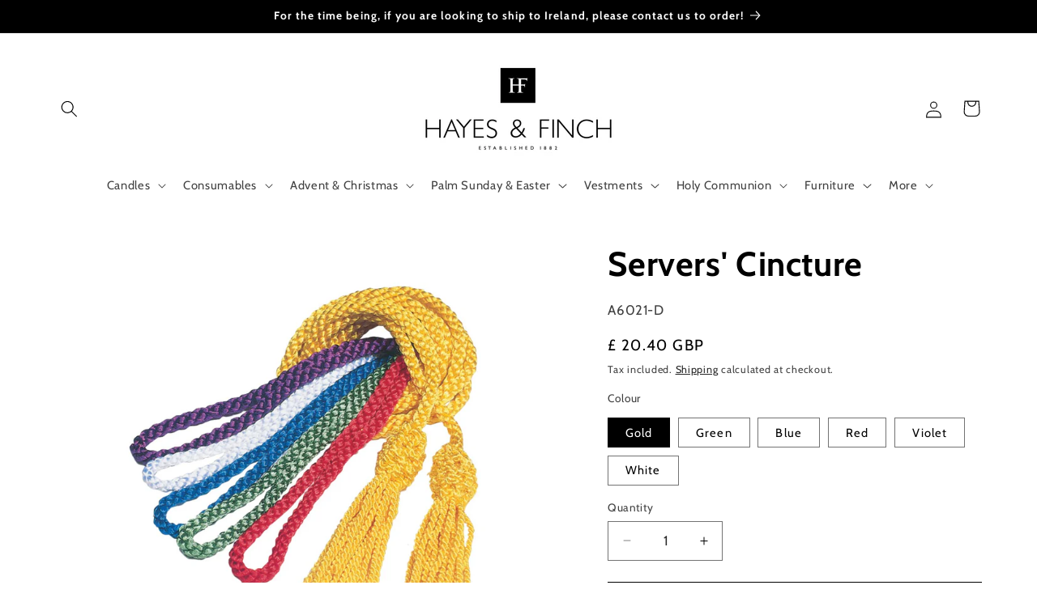

--- FILE ---
content_type: text/html; charset=utf-8
request_url: https://hfltd.com/products/servers-cincture
body_size: 43752
content:
<!doctype html>
<html class="js" lang="en">
  <head>
                


    
    <meta charset="utf-8">
    <meta http-equiv="X-UA-Compatible" content="IE=edge">
    <meta name="viewport" content="width=device-width,initial-scale=1">
    <meta name="theme-color" content="">
    <link rel="canonical" href="https://hfltd.com/products/servers-cincture"><link rel="icon" type="image/png" href="//cdn.shopify.com/s/files/1/1812/3931/files/Hayes_Finch-ONLY-BLACK.png?crop=center&height=32&v=1723126870&width=32"><link rel="preconnect" href="https://fonts.shopifycdn.com" crossorigin><title>
      Servers&#39; Cincture
 &ndash; Hayes &amp; Finch</title>

    <meta name="robots" content="index, follow">

    
      <meta name="description" content="Servers&#39; cincture cords with tasselled ends. Overall length 90&quot; (230cm). Available in gold, green, blue, red, violet and white.">
    

    

<meta property="og:site_name" content="Hayes &amp; Finch">
<meta property="og:url" content="https://hfltd.com/products/servers-cincture">
<meta property="og:title" content="Servers&#39; Cincture">
<meta property="og:type" content="product">
<meta property="og:description" content="Servers&#39; cincture cords with tasselled ends. Overall length 90&quot; (230cm). Available in gold, green, blue, red, violet and white."><meta property="og:image" content="http://cdn.shopify.com/s/files/1/1812/3931/products/servers-cincture-614728.jpg?v=1691755868">
  <meta property="og:image:secure_url" content="https://cdn.shopify.com/s/files/1/1812/3931/products/servers-cincture-614728.jpg?v=1691755868">
  <meta property="og:image:width" content="1200">
  <meta property="og:image:height" content="1200"><meta property="og:price:amount" content="20.40">
  <meta property="og:price:currency" content="GBP"><meta name="twitter:site" content="@HayesFinch"><meta name="twitter:card" content="summary_large_image">
<meta name="twitter:title" content="Servers&#39; Cincture">
<meta name="twitter:description" content="Servers&#39; cincture cords with tasselled ends. Overall length 90&quot; (230cm). Available in gold, green, blue, red, violet and white.">


    <script src="//cdn.shopify.com/s/files/1/1812/3931/t/31/assets/constants.js?v=58251544750838685771714039990" defer="defer"></script>
    <script src="//cdn.shopify.com/s/files/1/1812/3931/t/31/assets/pubsub.js?v=158357773527763999511714039991" defer="defer"></script>
    <script src="//cdn.shopify.com/s/files/1/1812/3931/t/31/assets/global.js?v=136628361274817707361714039990" defer="defer"></script><script>window.performance && window.performance.mark && window.performance.mark('shopify.content_for_header.start');</script><meta name="google-site-verification" content="2Q8R-3Kx0anlrqeKAtCfqKu_RhHkxbCOM8z0RqtRntY">
<meta id="shopify-digital-wallet" name="shopify-digital-wallet" content="/18123931/digital_wallets/dialog">
<meta name="shopify-checkout-api-token" content="eed5e59fa23cb0cc9b61c7285f8946c5">
<meta id="in-context-paypal-metadata" data-shop-id="18123931" data-venmo-supported="false" data-environment="production" data-locale="en_US" data-paypal-v4="true" data-currency="GBP">
<link rel="alternate" type="application/json+oembed" href="https://hfltd.com/products/servers-cincture.oembed">
<script async="async" src="/checkouts/internal/preloads.js?locale=en-GB"></script>
<link rel="preconnect" href="https://shop.app" crossorigin="anonymous">
<script async="async" src="https://shop.app/checkouts/internal/preloads.js?locale=en-GB&shop_id=18123931" crossorigin="anonymous"></script>
<script id="apple-pay-shop-capabilities" type="application/json">{"shopId":18123931,"countryCode":"GB","currencyCode":"GBP","merchantCapabilities":["supports3DS"],"merchantId":"gid:\/\/shopify\/Shop\/18123931","merchantName":"Hayes \u0026 Finch","requiredBillingContactFields":["postalAddress","email","phone"],"requiredShippingContactFields":["postalAddress","email","phone"],"shippingType":"shipping","supportedNetworks":["visa","maestro","masterCard","discover","elo"],"total":{"type":"pending","label":"Hayes \u0026 Finch","amount":"1.00"},"shopifyPaymentsEnabled":true,"supportsSubscriptions":true}</script>
<script id="shopify-features" type="application/json">{"accessToken":"eed5e59fa23cb0cc9b61c7285f8946c5","betas":["rich-media-storefront-analytics"],"domain":"hfltd.com","predictiveSearch":true,"shopId":18123931,"locale":"en"}</script>
<script>var Shopify = Shopify || {};
Shopify.shop = "hfltd.myshopify.com";
Shopify.locale = "en";
Shopify.currency = {"active":"GBP","rate":"1.0"};
Shopify.country = "GB";
Shopify.theme = {"name":"Craft [Updated V14]","id":142088241376,"schema_name":"Craft","schema_version":"14.0.0","theme_store_id":1368,"role":"main"};
Shopify.theme.handle = "null";
Shopify.theme.style = {"id":null,"handle":null};
Shopify.cdnHost = "cdn.shopify.com";
Shopify.routes = Shopify.routes || {};
Shopify.routes.root = "/";</script>
<script type="module">!function(o){(o.Shopify=o.Shopify||{}).modules=!0}(window);</script>
<script>!function(o){function n(){var o=[];function n(){o.push(Array.prototype.slice.apply(arguments))}return n.q=o,n}var t=o.Shopify=o.Shopify||{};t.loadFeatures=n(),t.autoloadFeatures=n()}(window);</script>
<script>
  window.ShopifyPay = window.ShopifyPay || {};
  window.ShopifyPay.apiHost = "shop.app\/pay";
  window.ShopifyPay.redirectState = null;
</script>
<script id="shop-js-analytics" type="application/json">{"pageType":"product"}</script>
<script defer="defer" async type="module" src="//cdn.shopify.com/shopifycloud/shop-js/modules/v2/client.init-shop-cart-sync_BN7fPSNr.en.esm.js"></script>
<script defer="defer" async type="module" src="//cdn.shopify.com/shopifycloud/shop-js/modules/v2/chunk.common_Cbph3Kss.esm.js"></script>
<script defer="defer" async type="module" src="//cdn.shopify.com/shopifycloud/shop-js/modules/v2/chunk.modal_DKumMAJ1.esm.js"></script>
<script type="module">
  await import("//cdn.shopify.com/shopifycloud/shop-js/modules/v2/client.init-shop-cart-sync_BN7fPSNr.en.esm.js");
await import("//cdn.shopify.com/shopifycloud/shop-js/modules/v2/chunk.common_Cbph3Kss.esm.js");
await import("//cdn.shopify.com/shopifycloud/shop-js/modules/v2/chunk.modal_DKumMAJ1.esm.js");

  window.Shopify.SignInWithShop?.initShopCartSync?.({"fedCMEnabled":true,"windoidEnabled":true});

</script>
<script>
  window.Shopify = window.Shopify || {};
  if (!window.Shopify.featureAssets) window.Shopify.featureAssets = {};
  window.Shopify.featureAssets['shop-js'] = {"shop-cart-sync":["modules/v2/client.shop-cart-sync_CJVUk8Jm.en.esm.js","modules/v2/chunk.common_Cbph3Kss.esm.js","modules/v2/chunk.modal_DKumMAJ1.esm.js"],"init-fed-cm":["modules/v2/client.init-fed-cm_7Fvt41F4.en.esm.js","modules/v2/chunk.common_Cbph3Kss.esm.js","modules/v2/chunk.modal_DKumMAJ1.esm.js"],"init-shop-email-lookup-coordinator":["modules/v2/client.init-shop-email-lookup-coordinator_Cc088_bR.en.esm.js","modules/v2/chunk.common_Cbph3Kss.esm.js","modules/v2/chunk.modal_DKumMAJ1.esm.js"],"init-windoid":["modules/v2/client.init-windoid_hPopwJRj.en.esm.js","modules/v2/chunk.common_Cbph3Kss.esm.js","modules/v2/chunk.modal_DKumMAJ1.esm.js"],"shop-button":["modules/v2/client.shop-button_B0jaPSNF.en.esm.js","modules/v2/chunk.common_Cbph3Kss.esm.js","modules/v2/chunk.modal_DKumMAJ1.esm.js"],"shop-cash-offers":["modules/v2/client.shop-cash-offers_DPIskqss.en.esm.js","modules/v2/chunk.common_Cbph3Kss.esm.js","modules/v2/chunk.modal_DKumMAJ1.esm.js"],"shop-toast-manager":["modules/v2/client.shop-toast-manager_CK7RT69O.en.esm.js","modules/v2/chunk.common_Cbph3Kss.esm.js","modules/v2/chunk.modal_DKumMAJ1.esm.js"],"init-shop-cart-sync":["modules/v2/client.init-shop-cart-sync_BN7fPSNr.en.esm.js","modules/v2/chunk.common_Cbph3Kss.esm.js","modules/v2/chunk.modal_DKumMAJ1.esm.js"],"init-customer-accounts-sign-up":["modules/v2/client.init-customer-accounts-sign-up_CfPf4CXf.en.esm.js","modules/v2/client.shop-login-button_DeIztwXF.en.esm.js","modules/v2/chunk.common_Cbph3Kss.esm.js","modules/v2/chunk.modal_DKumMAJ1.esm.js"],"pay-button":["modules/v2/client.pay-button_CgIwFSYN.en.esm.js","modules/v2/chunk.common_Cbph3Kss.esm.js","modules/v2/chunk.modal_DKumMAJ1.esm.js"],"init-customer-accounts":["modules/v2/client.init-customer-accounts_DQ3x16JI.en.esm.js","modules/v2/client.shop-login-button_DeIztwXF.en.esm.js","modules/v2/chunk.common_Cbph3Kss.esm.js","modules/v2/chunk.modal_DKumMAJ1.esm.js"],"avatar":["modules/v2/client.avatar_BTnouDA3.en.esm.js"],"init-shop-for-new-customer-accounts":["modules/v2/client.init-shop-for-new-customer-accounts_CsZy_esa.en.esm.js","modules/v2/client.shop-login-button_DeIztwXF.en.esm.js","modules/v2/chunk.common_Cbph3Kss.esm.js","modules/v2/chunk.modal_DKumMAJ1.esm.js"],"shop-follow-button":["modules/v2/client.shop-follow-button_BRMJjgGd.en.esm.js","modules/v2/chunk.common_Cbph3Kss.esm.js","modules/v2/chunk.modal_DKumMAJ1.esm.js"],"checkout-modal":["modules/v2/client.checkout-modal_B9Drz_yf.en.esm.js","modules/v2/chunk.common_Cbph3Kss.esm.js","modules/v2/chunk.modal_DKumMAJ1.esm.js"],"shop-login-button":["modules/v2/client.shop-login-button_DeIztwXF.en.esm.js","modules/v2/chunk.common_Cbph3Kss.esm.js","modules/v2/chunk.modal_DKumMAJ1.esm.js"],"lead-capture":["modules/v2/client.lead-capture_DXYzFM3R.en.esm.js","modules/v2/chunk.common_Cbph3Kss.esm.js","modules/v2/chunk.modal_DKumMAJ1.esm.js"],"shop-login":["modules/v2/client.shop-login_CA5pJqmO.en.esm.js","modules/v2/chunk.common_Cbph3Kss.esm.js","modules/v2/chunk.modal_DKumMAJ1.esm.js"],"payment-terms":["modules/v2/client.payment-terms_BxzfvcZJ.en.esm.js","modules/v2/chunk.common_Cbph3Kss.esm.js","modules/v2/chunk.modal_DKumMAJ1.esm.js"]};
</script>
<script>(function() {
  var isLoaded = false;
  function asyncLoad() {
    if (isLoaded) return;
    isLoaded = true;
    var urls = ["https:\/\/d23dclunsivw3h.cloudfront.net\/redirect-app.js?shop=hfltd.myshopify.com","https:\/\/d5zu2f4xvqanl.cloudfront.net\/42\/fe\/loader_2.js?shop=hfltd.myshopify.com","https:\/\/cdn.logbase.io\/lb-upsell-wrapper.js?shop=hfltd.myshopify.com","https:\/\/schemaplusfiles.s3.amazonaws.com\/loader.min.js?shop=hfltd.myshopify.com","https:\/\/cdn.jsdelivr.net\/gh\/zahidsattarahmed\/storeview@latest\/newtrackingscript.js?shop=hfltd.myshopify.com"];
    for (var i = 0; i < urls.length; i++) {
      var s = document.createElement('script');
      s.type = 'text/javascript';
      s.async = true;
      s.src = urls[i];
      var x = document.getElementsByTagName('script')[0];
      x.parentNode.insertBefore(s, x);
    }
  };
  if(window.attachEvent) {
    window.attachEvent('onload', asyncLoad);
  } else {
    window.addEventListener('load', asyncLoad, false);
  }
})();</script>
<script id="__st">var __st={"a":18123931,"offset":0,"reqid":"10bc9ae7-8550-46f9-b44e-5996aedc7bb4-1769955739","pageurl":"hfltd.com\/products\/servers-cincture?pr_prod_strat=jac\u0026pr_rec_id=5b22064ee\u0026pr_rec_pid=198789267484\u0026pr_ref_pid=10359953609\u0026pr_seq=uniform","u":"0e7ae1301b4d","p":"product","rtyp":"product","rid":198789267484};</script>
<script>window.ShopifyPaypalV4VisibilityTracking = true;</script>
<script id="captcha-bootstrap">!function(){'use strict';const t='contact',e='account',n='new_comment',o=[[t,t],['blogs',n],['comments',n],[t,'customer']],c=[[e,'customer_login'],[e,'guest_login'],[e,'recover_customer_password'],[e,'create_customer']],r=t=>t.map((([t,e])=>`form[action*='/${t}']:not([data-nocaptcha='true']) input[name='form_type'][value='${e}']`)).join(','),a=t=>()=>t?[...document.querySelectorAll(t)].map((t=>t.form)):[];function s(){const t=[...o],e=r(t);return a(e)}const i='password',u='form_key',d=['recaptcha-v3-token','g-recaptcha-response','h-captcha-response',i],f=()=>{try{return window.sessionStorage}catch{return}},m='__shopify_v',_=t=>t.elements[u];function p(t,e,n=!1){try{const o=window.sessionStorage,c=JSON.parse(o.getItem(e)),{data:r}=function(t){const{data:e,action:n}=t;return t[m]||n?{data:e,action:n}:{data:t,action:n}}(c);for(const[e,n]of Object.entries(r))t.elements[e]&&(t.elements[e].value=n);n&&o.removeItem(e)}catch(o){console.error('form repopulation failed',{error:o})}}const l='form_type',E='cptcha';function T(t){t.dataset[E]=!0}const w=window,h=w.document,L='Shopify',v='ce_forms',y='captcha';let A=!1;((t,e)=>{const n=(g='f06e6c50-85a8-45c8-87d0-21a2b65856fe',I='https://cdn.shopify.com/shopifycloud/storefront-forms-hcaptcha/ce_storefront_forms_captcha_hcaptcha.v1.5.2.iife.js',D={infoText:'Protected by hCaptcha',privacyText:'Privacy',termsText:'Terms'},(t,e,n)=>{const o=w[L][v],c=o.bindForm;if(c)return c(t,g,e,D).then(n);var r;o.q.push([[t,g,e,D],n]),r=I,A||(h.body.append(Object.assign(h.createElement('script'),{id:'captcha-provider',async:!0,src:r})),A=!0)});var g,I,D;w[L]=w[L]||{},w[L][v]=w[L][v]||{},w[L][v].q=[],w[L][y]=w[L][y]||{},w[L][y].protect=function(t,e){n(t,void 0,e),T(t)},Object.freeze(w[L][y]),function(t,e,n,w,h,L){const[v,y,A,g]=function(t,e,n){const i=e?o:[],u=t?c:[],d=[...i,...u],f=r(d),m=r(i),_=r(d.filter((([t,e])=>n.includes(e))));return[a(f),a(m),a(_),s()]}(w,h,L),I=t=>{const e=t.target;return e instanceof HTMLFormElement?e:e&&e.form},D=t=>v().includes(t);t.addEventListener('submit',(t=>{const e=I(t);if(!e)return;const n=D(e)&&!e.dataset.hcaptchaBound&&!e.dataset.recaptchaBound,o=_(e),c=g().includes(e)&&(!o||!o.value);(n||c)&&t.preventDefault(),c&&!n&&(function(t){try{if(!f())return;!function(t){const e=f();if(!e)return;const n=_(t);if(!n)return;const o=n.value;o&&e.removeItem(o)}(t);const e=Array.from(Array(32),(()=>Math.random().toString(36)[2])).join('');!function(t,e){_(t)||t.append(Object.assign(document.createElement('input'),{type:'hidden',name:u})),t.elements[u].value=e}(t,e),function(t,e){const n=f();if(!n)return;const o=[...t.querySelectorAll(`input[type='${i}']`)].map((({name:t})=>t)),c=[...d,...o],r={};for(const[a,s]of new FormData(t).entries())c.includes(a)||(r[a]=s);n.setItem(e,JSON.stringify({[m]:1,action:t.action,data:r}))}(t,e)}catch(e){console.error('failed to persist form',e)}}(e),e.submit())}));const S=(t,e)=>{t&&!t.dataset[E]&&(n(t,e.some((e=>e===t))),T(t))};for(const o of['focusin','change'])t.addEventListener(o,(t=>{const e=I(t);D(e)&&S(e,y())}));const B=e.get('form_key'),M=e.get(l),P=B&&M;t.addEventListener('DOMContentLoaded',(()=>{const t=y();if(P)for(const e of t)e.elements[l].value===M&&p(e,B);[...new Set([...A(),...v().filter((t=>'true'===t.dataset.shopifyCaptcha))])].forEach((e=>S(e,t)))}))}(h,new URLSearchParams(w.location.search),n,t,e,['guest_login'])})(!0,!0)}();</script>
<script integrity="sha256-4kQ18oKyAcykRKYeNunJcIwy7WH5gtpwJnB7kiuLZ1E=" data-source-attribution="shopify.loadfeatures" defer="defer" src="//cdn.shopify.com/shopifycloud/storefront/assets/storefront/load_feature-a0a9edcb.js" crossorigin="anonymous"></script>
<script crossorigin="anonymous" defer="defer" src="//cdn.shopify.com/shopifycloud/storefront/assets/shopify_pay/storefront-65b4c6d7.js?v=20250812"></script>
<script data-source-attribution="shopify.dynamic_checkout.dynamic.init">var Shopify=Shopify||{};Shopify.PaymentButton=Shopify.PaymentButton||{isStorefrontPortableWallets:!0,init:function(){window.Shopify.PaymentButton.init=function(){};var t=document.createElement("script");t.src="https://cdn.shopify.com/shopifycloud/portable-wallets/latest/portable-wallets.en.js",t.type="module",document.head.appendChild(t)}};
</script>
<script data-source-attribution="shopify.dynamic_checkout.buyer_consent">
  function portableWalletsHideBuyerConsent(e){var t=document.getElementById("shopify-buyer-consent"),n=document.getElementById("shopify-subscription-policy-button");t&&n&&(t.classList.add("hidden"),t.setAttribute("aria-hidden","true"),n.removeEventListener("click",e))}function portableWalletsShowBuyerConsent(e){var t=document.getElementById("shopify-buyer-consent"),n=document.getElementById("shopify-subscription-policy-button");t&&n&&(t.classList.remove("hidden"),t.removeAttribute("aria-hidden"),n.addEventListener("click",e))}window.Shopify?.PaymentButton&&(window.Shopify.PaymentButton.hideBuyerConsent=portableWalletsHideBuyerConsent,window.Shopify.PaymentButton.showBuyerConsent=portableWalletsShowBuyerConsent);
</script>
<script data-source-attribution="shopify.dynamic_checkout.cart.bootstrap">document.addEventListener("DOMContentLoaded",(function(){function t(){return document.querySelector("shopify-accelerated-checkout-cart, shopify-accelerated-checkout")}if(t())Shopify.PaymentButton.init();else{new MutationObserver((function(e,n){t()&&(Shopify.PaymentButton.init(),n.disconnect())})).observe(document.body,{childList:!0,subtree:!0})}}));
</script>
<script id='scb4127' type='text/javascript' async='' src='https://cdn.shopify.com/shopifycloud/privacy-banner/storefront-banner.js'></script><link id="shopify-accelerated-checkout-styles" rel="stylesheet" media="screen" href="https://cdn.shopify.com/shopifycloud/portable-wallets/latest/accelerated-checkout-backwards-compat.css" crossorigin="anonymous">
<style id="shopify-accelerated-checkout-cart">
        #shopify-buyer-consent {
  margin-top: 1em;
  display: inline-block;
  width: 100%;
}

#shopify-buyer-consent.hidden {
  display: none;
}

#shopify-subscription-policy-button {
  background: none;
  border: none;
  padding: 0;
  text-decoration: underline;
  font-size: inherit;
  cursor: pointer;
}

#shopify-subscription-policy-button::before {
  box-shadow: none;
}

      </style>
<script id="sections-script" data-sections="header" defer="defer" src="//cdn.shopify.com/s/files/1/1812/3931/t/31/compiled_assets/scripts.js?v=4358"></script>
<script>window.performance && window.performance.mark && window.performance.mark('shopify.content_for_header.end');</script>


    <style data-shopify>
      @font-face {
  font-family: Cabin;
  font-weight: 400;
  font-style: normal;
  font-display: swap;
  src: url("https://fonts.shopifycdn.com/cabin/cabin_n4.cefc6494a78f87584a6f312fea532919154f66fe.woff2") format("woff2"),
       url("https://fonts.shopifycdn.com/cabin/cabin_n4.8c16611b00f59d27f4b27ce4328dfe514ce77517.woff") format("woff");
}

      @font-face {
  font-family: Cabin;
  font-weight: 700;
  font-style: normal;
  font-display: swap;
  src: url("https://fonts.shopifycdn.com/cabin/cabin_n7.255204a342bfdbc9ae2017bd4e6a90f8dbb2f561.woff2") format("woff2"),
       url("https://fonts.shopifycdn.com/cabin/cabin_n7.e2afa22a0d0f4b64da3569c990897429d40ff5c0.woff") format("woff");
}

      @font-face {
  font-family: Cabin;
  font-weight: 400;
  font-style: italic;
  font-display: swap;
  src: url("https://fonts.shopifycdn.com/cabin/cabin_i4.d89c1b32b09ecbc46c12781fcf7b2085f17c0be9.woff2") format("woff2"),
       url("https://fonts.shopifycdn.com/cabin/cabin_i4.0a521b11d0b69adfc41e22a263eec7c02aecfe99.woff") format("woff");
}

      @font-face {
  font-family: Cabin;
  font-weight: 700;
  font-style: italic;
  font-display: swap;
  src: url("https://fonts.shopifycdn.com/cabin/cabin_i7.ef2404c08a493e7ccbc92d8c39adf683f40e1fb5.woff2") format("woff2"),
       url("https://fonts.shopifycdn.com/cabin/cabin_i7.480421791818000fc8a5d4134822321b5d7964f8.woff") format("woff");
}

      @font-face {
  font-family: Cabin;
  font-weight: 700;
  font-style: normal;
  font-display: swap;
  src: url("https://fonts.shopifycdn.com/cabin/cabin_n7.255204a342bfdbc9ae2017bd4e6a90f8dbb2f561.woff2") format("woff2"),
       url("https://fonts.shopifycdn.com/cabin/cabin_n7.e2afa22a0d0f4b64da3569c990897429d40ff5c0.woff") format("woff");
}


      
        :root,
        .color-scheme-1 {
          --color-background: 255,255,255;
        
          --gradient-background: #ffffff;
        

        

        --color-foreground: 0,0,0;
        --color-background-contrast: 191,191,191;
        --color-shadow: 0,0,0;
        --color-button: 0,0,0;
        --color-button-text: 255,255,255;
        --color-secondary-button: 255,255,255;
        --color-secondary-button-text: 0,0,0;
        --color-link: 0,0,0;
        --color-badge-foreground: 0,0,0;
        --color-badge-background: 255,255,255;
        --color-badge-border: 0,0,0;
        --payment-terms-background-color: rgb(255 255 255);
      }
      
        
        .color-scheme-2 {
          --color-background: 0,0,0;
        
          --gradient-background: #000000;
        

        

        --color-foreground: 255,255,255;
        --color-background-contrast: 128,128,128;
        --color-shadow: 37,37,37;
        --color-button: 255,255,255;
        --color-button-text: 0,0,0;
        --color-secondary-button: 0,0,0;
        --color-secondary-button-text: 0,0,0;
        --color-link: 0,0,0;
        --color-badge-foreground: 255,255,255;
        --color-badge-background: 0,0,0;
        --color-badge-border: 255,255,255;
        --payment-terms-background-color: rgb(0 0 0);
      }
      
        
        .color-scheme-3 {
          --color-background: 255,255,255;
        
          --gradient-background: #ffffff;
        

        

        --color-foreground: 0,0,0;
        --color-background-contrast: 191,191,191;
        --color-shadow: 255,255,255;
        --color-button: 239,236,236;
        --color-button-text: 255,255,255;
        --color-secondary-button: 255,255,255;
        --color-secondary-button-text: 239,236,236;
        --color-link: 239,236,236;
        --color-badge-foreground: 0,0,0;
        --color-badge-background: 255,255,255;
        --color-badge-border: 0,0,0;
        --payment-terms-background-color: rgb(255 255 255);
      }
      
        
        .color-scheme-4 {
          --color-background: 44,51,47;
        
          --gradient-background: #2c332f;
        

        

        --color-foreground: 239,236,236;
        --color-background-contrast: 56,65,60;
        --color-shadow: 37,37,37;
        --color-button: 239,236,236;
        --color-button-text: 44,51,47;
        --color-secondary-button: 44,51,47;
        --color-secondary-button-text: 239,236,236;
        --color-link: 239,236,236;
        --color-badge-foreground: 239,236,236;
        --color-badge-background: 44,51,47;
        --color-badge-border: 239,236,236;
        --payment-terms-background-color: rgb(44 51 47);
      }
      
        
        .color-scheme-5 {
          --color-background: 63,81,71;
        
          --gradient-background: #3f5147;
        

        

        --color-foreground: 239,236,236;
        --color-background-contrast: 7,9,8;
        --color-shadow: 37,37,37;
        --color-button: 239,236,236;
        --color-button-text: 63,81,71;
        --color-secondary-button: 63,81,71;
        --color-secondary-button-text: 239,236,236;
        --color-link: 239,236,236;
        --color-badge-foreground: 239,236,236;
        --color-badge-background: 63,81,71;
        --color-badge-border: 239,236,236;
        --payment-terms-background-color: rgb(63 81 71);
      }
      

      body, .color-scheme-1, .color-scheme-2, .color-scheme-3, .color-scheme-4, .color-scheme-5 {
        color: rgba(var(--color-foreground), 0.75);
        background-color: rgb(var(--color-background));
      }

      :root {
        --font-body-family: Cabin, sans-serif;
        --font-body-style: normal;
        --font-body-weight: 400;
        --font-body-weight-bold: 700;

        --font-heading-family: Cabin, sans-serif;
        --font-heading-style: normal;
        --font-heading-weight: 700;

        --font-body-scale: 1.05;
        --font-heading-scale: 1.0;

        --media-padding: px;
        --media-border-opacity: 0.0;
        --media-border-width: 1px;
        --media-radius: 0px;
        --media-shadow-opacity: 0.0;
        --media-shadow-horizontal-offset: 0px;
        --media-shadow-vertical-offset: 0px;
        --media-shadow-blur-radius: 0px;
        --media-shadow-visible: 0;

        --page-width: 120rem;
        --page-width-margin: 0rem;

        --product-card-image-padding: 0.6rem;
        --product-card-corner-radius: 0.0rem;
        --product-card-text-alignment: left;
        --product-card-border-width: 0.1rem;
        --product-card-border-opacity: 0.1;
        --product-card-shadow-opacity: 0.1;
        --product-card-shadow-visible: 1;
        --product-card-shadow-horizontal-offset: 0.2rem;
        --product-card-shadow-vertical-offset: 0.2rem;
        --product-card-shadow-blur-radius: 1.0rem;

        --collection-card-image-padding: 0.0rem;
        --collection-card-corner-radius: 0.0rem;
        --collection-card-text-alignment: left;
        --collection-card-border-width: 0.1rem;
        --collection-card-border-opacity: 0.1;
        --collection-card-shadow-opacity: 0.1;
        --collection-card-shadow-visible: 1;
        --collection-card-shadow-horizontal-offset: 0.2rem;
        --collection-card-shadow-vertical-offset: 0.2rem;
        --collection-card-shadow-blur-radius: 1.0rem;

        --blog-card-image-padding: 0.0rem;
        --blog-card-corner-radius: 0.0rem;
        --blog-card-text-alignment: left;
        --blog-card-border-width: 0.1rem;
        --blog-card-border-opacity: 0.1;
        --blog-card-shadow-opacity: 0.1;
        --blog-card-shadow-visible: 1;
        --blog-card-shadow-horizontal-offset: 0.2rem;
        --blog-card-shadow-vertical-offset: 0.2rem;
        --blog-card-shadow-blur-radius: 1.0rem;

        --badge-corner-radius: 0.0rem;

        --popup-border-width: 1px;
        --popup-border-opacity: 0.5;
        --popup-corner-radius: 0px;
        --popup-shadow-opacity: 0.1;
        --popup-shadow-horizontal-offset: 2px;
        --popup-shadow-vertical-offset: 2px;
        --popup-shadow-blur-radius: 10px;

        --drawer-border-width: 1px;
        --drawer-border-opacity: 0.1;
        --drawer-shadow-opacity: 0.1;
        --drawer-shadow-horizontal-offset: 2px;
        --drawer-shadow-vertical-offset: 2px;
        --drawer-shadow-blur-radius: 10px;

        --spacing-sections-desktop: 0px;
        --spacing-sections-mobile: 0px;

        --grid-desktop-vertical-spacing: 20px;
        --grid-desktop-horizontal-spacing: 20px;
        --grid-mobile-vertical-spacing: 10px;
        --grid-mobile-horizontal-spacing: 10px;

        --text-boxes-border-opacity: 0.0;
        --text-boxes-border-width: 0px;
        --text-boxes-radius: 0px;
        --text-boxes-shadow-opacity: 0.0;
        --text-boxes-shadow-visible: 0;
        --text-boxes-shadow-horizontal-offset: 0px;
        --text-boxes-shadow-vertical-offset: 0px;
        --text-boxes-shadow-blur-radius: 0px;

        --buttons-radius: 0px;
        --buttons-radius-outset: 0px;
        --buttons-border-width: 1px;
        --buttons-border-opacity: 1.0;
        --buttons-shadow-opacity: 0.0;
        --buttons-shadow-visible: 0;
        --buttons-shadow-horizontal-offset: 2px;
        --buttons-shadow-vertical-offset: 2px;
        --buttons-shadow-blur-radius: 10px;
        --buttons-border-offset: 0px;

        --inputs-radius: 0px;
        --inputs-border-width: 1px;
        --inputs-border-opacity: 0.55;
        --inputs-shadow-opacity: 0.0;
        --inputs-shadow-horizontal-offset: 0px;
        --inputs-margin-offset: 0px;
        --inputs-shadow-vertical-offset: 0px;
        --inputs-shadow-blur-radius: 0px;
        --inputs-radius-outset: 0px;

        --variant-pills-radius: 0px;
        --variant-pills-border-width: 1px;
        --variant-pills-border-opacity: 0.55;
        --variant-pills-shadow-opacity: 0.0;
        --variant-pills-shadow-horizontal-offset: 0px;
        --variant-pills-shadow-vertical-offset: 0px;
        --variant-pills-shadow-blur-radius: 0px;
      }

      *,
      *::before,
      *::after {
        box-sizing: inherit;
      }

      html {
        box-sizing: border-box;
        font-size: calc(var(--font-body-scale) * 62.5%);
        height: 100%;
      }

      body {
        display: grid;
        grid-template-rows: auto auto 1fr auto;
        grid-template-columns: 100%;
        min-height: 100%;
        margin: 0;
        font-size: 1.5rem;
        letter-spacing: 0.06rem;
        line-height: calc(1 + 0.8 / var(--font-body-scale));
        font-family: var(--font-body-family);
        font-style: var(--font-body-style);
        font-weight: var(--font-body-weight);
      }

      @media screen and (min-width: 750px) {
        body {
          font-size: 1.6rem;
        }
      }
    </style>

    <link href="//cdn.shopify.com/s/files/1/1812/3931/t/31/assets/base.css?v=16534392784228263581714039990" rel="stylesheet" type="text/css" media="all" />

      <link rel="preload" as="font" href="https://fonts.shopifycdn.com/cabin/cabin_n4.cefc6494a78f87584a6f312fea532919154f66fe.woff2" type="font/woff2" crossorigin>
      

      <link rel="preload" as="font" href="https://fonts.shopifycdn.com/cabin/cabin_n7.255204a342bfdbc9ae2017bd4e6a90f8dbb2f561.woff2" type="font/woff2" crossorigin>
      
<link href="//cdn.shopify.com/s/files/1/1812/3931/t/31/assets/component-localization-form.css?v=120620094879297847921714039990" rel="stylesheet" type="text/css" media="all" />
      <script src="//cdn.shopify.com/s/files/1/1812/3931/t/31/assets/localization-form.js?v=169565320306168926741714039990" defer="defer"></script><link
        rel="stylesheet"
        href="//cdn.shopify.com/s/files/1/1812/3931/t/31/assets/component-predictive-search.css?v=118923337488134913561714039990"
        media="print"
        onload="this.media='all'"
      ><script>
      if (Shopify.designMode) {
        document.documentElement.classList.add('shopify-design-mode');
      }
    </script>

    <!-- Google Tag Manager -->
<script>(function(w,d,s,l,i){w[l]=w[l]||[];w[l].push({'gtm.start':
new Date().getTime(),event:'gtm.js'});var f=d.getElementsByTagName(s)[0],
j=d.createElement(s),dl=l!='dataLayer'?'&l='+l:'';j.async=true;j.src=
'https://www.googletagmanager.com/gtm.js?id='+i+dl;f.parentNode.insertBefore(j,f);
})(window,document,'script','dataLayer','GTM-54CD53B');</script>
<!-- End Google Tag Manager -->
  <!-- BEGIN app block: shopify://apps/sitemap-noindex-pro-seo/blocks/app-embed/4d815e2c-5af0-46ba-8301-d0f9cf660031 -->
<!-- END app block --><!-- BEGIN app block: shopify://apps/selly-promotion-pricing/blocks/app-embed-block/351afe80-738d-4417-9b66-e345ff249052 --><script>window.nfecShopVersion = '1769921075';window.nfecJsVersion = '449678';window.nfecCVersion = 66381</script> <!-- For special customization -->
<script class="productInfox" type="text/info" data-id="198789267484" data-tag="Cinctures, Miscellaneous" data-ava="true" data-vars="2684490252316,2684490285084,2684490317852,2684490350620,2684490383388,2684490416156," data-cols="282909999289,417920057568,677462180226,401670144224,417923891424,417920647392,365830089,"></script>
<script id="tdf_pxrscript" class="tdf_script5" data-c="/fe\/loader_2.js">
Shopify = window.Shopify || {};
Shopify.shop = Shopify.shop || 'hfltd.myshopify.com';
Shopify.SMCPP = {};Shopify.SMCPP.cer = '0.726718';
</script>
<script src="https://d5zu2f4xvqanl.cloudfront.net/42/fe/loader_2.js?shop=hfltd.myshopify.com" async data-cookieconsent="ignore"></script>
<script>
!function(t){var e=function(e){var n,a;(n=t.createElement("script")).type="text/javascript",n.async=!0,n.src=e,(a=t.getElementsByTagName("script")[0]).parentNode.insertBefore(n,a)};setTimeout(function(){window.tdfInited||(window.altcdn=1,e("https://cdn.shopify.com/s/files/1/0013/1642/1703/t/1/assets/loader_2.js?shop=hfltd.myshopify.com&v=45"))},2689)}(document);
</script>
<!-- END app block --><!-- BEGIN app block: shopify://apps/tinyseo/blocks/product-json-ld-embed/0605268f-f7c4-4e95-b560-e43df7d59ae4 --><script type="application/ld+json" id="tinyimg-product-json-ld">{
  "@context": "https://schema.org/",
  "@type": "Product",
  "@id": "https://hfltd.com/products/servers-cincture",

  "category": "Uncategorized",
  
"offers" : [
  {
  "@type" : "Offer" ,
  "mpn": 2684490252316,

  "sku": "A6021-D",
  
  "priceCurrency" : "GBP" ,
  "price": "20.4",
  "priceValidUntil": "2026-05-02",
  
  
  "availability" : "http://schema.org/InStock",
  
  "itemCondition": "http://schema.org/NewCondition",
  

  "name": "Gold",
  "url" : "https://hfltd.com/products/servers-cincture?variant=2684490252316",
  

  
  
  
  
  "seller" : {
  "@type" : "Organization",
  "name" : "Hayes &amp; Finch"
  }
  },
  {
  "@type" : "Offer" ,
  "mpn": 2684490285084,

  "sku": "A6021-G",
  
  "priceCurrency" : "GBP" ,
  "price": "20.4",
  "priceValidUntil": "2026-05-02",
  
  
  "availability" : "http://schema.org/InStock",
  
  "itemCondition": "http://schema.org/NewCondition",
  

  "name": "Green",
  "url" : "https://hfltd.com/products/servers-cincture?variant=2684490285084",
  

  
  
  
  
  "seller" : {
  "@type" : "Organization",
  "name" : "Hayes &amp; Finch"
  }
  },
  {
  "@type" : "Offer" ,
  "mpn": 2684490317852,

  "sku": "A6021-L",
  
  "priceCurrency" : "GBP" ,
  "price": "20.4",
  "priceValidUntil": "2026-05-02",
  
  
  "availability" : "http://schema.org/InStock",
  
  "itemCondition": "http://schema.org/NewCondition",
  

  "name": "Blue",
  "url" : "https://hfltd.com/products/servers-cincture?variant=2684490317852",
  

  
  
  
  
  "seller" : {
  "@type" : "Organization",
  "name" : "Hayes &amp; Finch"
  }
  },
  {
  "@type" : "Offer" ,
  "mpn": 2684490350620,

  "sku": "A6021-R",
  
  "priceCurrency" : "GBP" ,
  "price": "20.4",
  "priceValidUntil": "2026-05-02",
  
  
  "availability" : "http://schema.org/InStock",
  
  "itemCondition": "http://schema.org/NewCondition",
  

  "name": "Red",
  "url" : "https://hfltd.com/products/servers-cincture?variant=2684490350620",
  

  
  
  
  
  "seller" : {
  "@type" : "Organization",
  "name" : "Hayes &amp; Finch"
  }
  },
  {
  "@type" : "Offer" ,
  "mpn": 2684490383388,

  "sku": "A6021-V",
  
  "priceCurrency" : "GBP" ,
  "price": "20.4",
  "priceValidUntil": "2026-05-02",
  
  
  "availability" : "http://schema.org/InStock",
  
  "itemCondition": "http://schema.org/NewCondition",
  

  "name": "Violet",
  "url" : "https://hfltd.com/products/servers-cincture?variant=2684490383388",
  

  
  
  
  
  "seller" : {
  "@type" : "Organization",
  "name" : "Hayes &amp; Finch"
  }
  },
  {
  "@type" : "Offer" ,
  "mpn": 2684490416156,

  "sku": "A6021-W",
  
  "priceCurrency" : "GBP" ,
  "price": "20.4",
  "priceValidUntil": "2026-05-02",
  
  
  "availability" : "http://schema.org/InStock",
  
  "itemCondition": "http://schema.org/NewCondition",
  

  "name": "White",
  "url" : "https://hfltd.com/products/servers-cincture?variant=2684490416156",
  

  
  
  
  
  "seller" : {
  "@type" : "Organization",
  "name" : "Hayes &amp; Finch"
  }
  }
  ],
  "name": "Servers' Cincture","image": "https://cdn.shopify.com/s/files/1/1812/3931/products/servers-cincture-614728.jpg?v=1691755868",








  
  
  
  




  
  
  
  
  
  


  
  
  
  
"description": "Servers\u0026#39; cincture cords with tasselled ends in child size. Size Overall length 90\u0026quot; (230cm). Available in gold, green, blue, red, violet and white. Click here to view Albs Click here to view Servers\u0026#39; Neck Cross",
  "manufacturer": "Hayes \u0026 Finch Ltd.",
  "material": "",
  "url": "https://hfltd.com/products/servers-cincture",
    
  "additionalProperty":
  [
  
    
    {
    "@type": "PropertyValue",
    "name" : "Colour",
    "value": [
    "Gold",
    "Green",
    "Blue",
    "Red",
    "Violet",
    "White"
    ]
    }
    
    
    ],
    
    "brand": {
      "@type": "Brand",
      "name": "Hayes \u0026 Finch Ltd."
    }
 }
</script>
<!-- END app block --><!-- BEGIN app block: shopify://apps/sc-easy-redirects/blocks/app/be3f8dbd-5d43-46b4-ba43-2d65046054c2 -->
    <!-- common for all pages -->
    
    
        <script src="https://cdn.shopify.com/extensions/264f3360-3201-4ab7-9087-2c63466c86a3/sc-easy-redirects-5/assets/esc-redirect-app-live-feature.js" async></script>
    




<!-- END app block --><script src="https://cdn.shopify.com/extensions/019c0f0d-335d-746a-9f01-9f7ed61510b6/lb-upsell-233/assets/lb-selleasy.js" type="text/javascript" defer="defer"></script>
<link href="https://monorail-edge.shopifysvc.com" rel="dns-prefetch">
<script>(function(){if ("sendBeacon" in navigator && "performance" in window) {try {var session_token_from_headers = performance.getEntriesByType('navigation')[0].serverTiming.find(x => x.name == '_s').description;} catch {var session_token_from_headers = undefined;}var session_cookie_matches = document.cookie.match(/_shopify_s=([^;]*)/);var session_token_from_cookie = session_cookie_matches && session_cookie_matches.length === 2 ? session_cookie_matches[1] : "";var session_token = session_token_from_headers || session_token_from_cookie || "";function handle_abandonment_event(e) {var entries = performance.getEntries().filter(function(entry) {return /monorail-edge.shopifysvc.com/.test(entry.name);});if (!window.abandonment_tracked && entries.length === 0) {window.abandonment_tracked = true;var currentMs = Date.now();var navigation_start = performance.timing.navigationStart;var payload = {shop_id: 18123931,url: window.location.href,navigation_start,duration: currentMs - navigation_start,session_token,page_type: "product"};window.navigator.sendBeacon("https://monorail-edge.shopifysvc.com/v1/produce", JSON.stringify({schema_id: "online_store_buyer_site_abandonment/1.1",payload: payload,metadata: {event_created_at_ms: currentMs,event_sent_at_ms: currentMs}}));}}window.addEventListener('pagehide', handle_abandonment_event);}}());</script>
<script id="web-pixels-manager-setup">(function e(e,d,r,n,o){if(void 0===o&&(o={}),!Boolean(null===(a=null===(i=window.Shopify)||void 0===i?void 0:i.analytics)||void 0===a?void 0:a.replayQueue)){var i,a;window.Shopify=window.Shopify||{};var t=window.Shopify;t.analytics=t.analytics||{};var s=t.analytics;s.replayQueue=[],s.publish=function(e,d,r){return s.replayQueue.push([e,d,r]),!0};try{self.performance.mark("wpm:start")}catch(e){}var l=function(){var e={modern:/Edge?\/(1{2}[4-9]|1[2-9]\d|[2-9]\d{2}|\d{4,})\.\d+(\.\d+|)|Firefox\/(1{2}[4-9]|1[2-9]\d|[2-9]\d{2}|\d{4,})\.\d+(\.\d+|)|Chrom(ium|e)\/(9{2}|\d{3,})\.\d+(\.\d+|)|(Maci|X1{2}).+ Version\/(15\.\d+|(1[6-9]|[2-9]\d|\d{3,})\.\d+)([,.]\d+|)( \(\w+\)|)( Mobile\/\w+|) Safari\/|Chrome.+OPR\/(9{2}|\d{3,})\.\d+\.\d+|(CPU[ +]OS|iPhone[ +]OS|CPU[ +]iPhone|CPU IPhone OS|CPU iPad OS)[ +]+(15[._]\d+|(1[6-9]|[2-9]\d|\d{3,})[._]\d+)([._]\d+|)|Android:?[ /-](13[3-9]|1[4-9]\d|[2-9]\d{2}|\d{4,})(\.\d+|)(\.\d+|)|Android.+Firefox\/(13[5-9]|1[4-9]\d|[2-9]\d{2}|\d{4,})\.\d+(\.\d+|)|Android.+Chrom(ium|e)\/(13[3-9]|1[4-9]\d|[2-9]\d{2}|\d{4,})\.\d+(\.\d+|)|SamsungBrowser\/([2-9]\d|\d{3,})\.\d+/,legacy:/Edge?\/(1[6-9]|[2-9]\d|\d{3,})\.\d+(\.\d+|)|Firefox\/(5[4-9]|[6-9]\d|\d{3,})\.\d+(\.\d+|)|Chrom(ium|e)\/(5[1-9]|[6-9]\d|\d{3,})\.\d+(\.\d+|)([\d.]+$|.*Safari\/(?![\d.]+ Edge\/[\d.]+$))|(Maci|X1{2}).+ Version\/(10\.\d+|(1[1-9]|[2-9]\d|\d{3,})\.\d+)([,.]\d+|)( \(\w+\)|)( Mobile\/\w+|) Safari\/|Chrome.+OPR\/(3[89]|[4-9]\d|\d{3,})\.\d+\.\d+|(CPU[ +]OS|iPhone[ +]OS|CPU[ +]iPhone|CPU IPhone OS|CPU iPad OS)[ +]+(10[._]\d+|(1[1-9]|[2-9]\d|\d{3,})[._]\d+)([._]\d+|)|Android:?[ /-](13[3-9]|1[4-9]\d|[2-9]\d{2}|\d{4,})(\.\d+|)(\.\d+|)|Mobile Safari.+OPR\/([89]\d|\d{3,})\.\d+\.\d+|Android.+Firefox\/(13[5-9]|1[4-9]\d|[2-9]\d{2}|\d{4,})\.\d+(\.\d+|)|Android.+Chrom(ium|e)\/(13[3-9]|1[4-9]\d|[2-9]\d{2}|\d{4,})\.\d+(\.\d+|)|Android.+(UC? ?Browser|UCWEB|U3)[ /]?(15\.([5-9]|\d{2,})|(1[6-9]|[2-9]\d|\d{3,})\.\d+)\.\d+|SamsungBrowser\/(5\.\d+|([6-9]|\d{2,})\.\d+)|Android.+MQ{2}Browser\/(14(\.(9|\d{2,})|)|(1[5-9]|[2-9]\d|\d{3,})(\.\d+|))(\.\d+|)|K[Aa][Ii]OS\/(3\.\d+|([4-9]|\d{2,})\.\d+)(\.\d+|)/},d=e.modern,r=e.legacy,n=navigator.userAgent;return n.match(d)?"modern":n.match(r)?"legacy":"unknown"}(),u="modern"===l?"modern":"legacy",c=(null!=n?n:{modern:"",legacy:""})[u],f=function(e){return[e.baseUrl,"/wpm","/b",e.hashVersion,"modern"===e.buildTarget?"m":"l",".js"].join("")}({baseUrl:d,hashVersion:r,buildTarget:u}),m=function(e){var d=e.version,r=e.bundleTarget,n=e.surface,o=e.pageUrl,i=e.monorailEndpoint;return{emit:function(e){var a=e.status,t=e.errorMsg,s=(new Date).getTime(),l=JSON.stringify({metadata:{event_sent_at_ms:s},events:[{schema_id:"web_pixels_manager_load/3.1",payload:{version:d,bundle_target:r,page_url:o,status:a,surface:n,error_msg:t},metadata:{event_created_at_ms:s}}]});if(!i)return console&&console.warn&&console.warn("[Web Pixels Manager] No Monorail endpoint provided, skipping logging."),!1;try{return self.navigator.sendBeacon.bind(self.navigator)(i,l)}catch(e){}var u=new XMLHttpRequest;try{return u.open("POST",i,!0),u.setRequestHeader("Content-Type","text/plain"),u.send(l),!0}catch(e){return console&&console.warn&&console.warn("[Web Pixels Manager] Got an unhandled error while logging to Monorail."),!1}}}}({version:r,bundleTarget:l,surface:e.surface,pageUrl:self.location.href,monorailEndpoint:e.monorailEndpoint});try{o.browserTarget=l,function(e){var d=e.src,r=e.async,n=void 0===r||r,o=e.onload,i=e.onerror,a=e.sri,t=e.scriptDataAttributes,s=void 0===t?{}:t,l=document.createElement("script"),u=document.querySelector("head"),c=document.querySelector("body");if(l.async=n,l.src=d,a&&(l.integrity=a,l.crossOrigin="anonymous"),s)for(var f in s)if(Object.prototype.hasOwnProperty.call(s,f))try{l.dataset[f]=s[f]}catch(e){}if(o&&l.addEventListener("load",o),i&&l.addEventListener("error",i),u)u.appendChild(l);else{if(!c)throw new Error("Did not find a head or body element to append the script");c.appendChild(l)}}({src:f,async:!0,onload:function(){if(!function(){var e,d;return Boolean(null===(d=null===(e=window.Shopify)||void 0===e?void 0:e.analytics)||void 0===d?void 0:d.initialized)}()){var d=window.webPixelsManager.init(e)||void 0;if(d){var r=window.Shopify.analytics;r.replayQueue.forEach((function(e){var r=e[0],n=e[1],o=e[2];d.publishCustomEvent(r,n,o)})),r.replayQueue=[],r.publish=d.publishCustomEvent,r.visitor=d.visitor,r.initialized=!0}}},onerror:function(){return m.emit({status:"failed",errorMsg:"".concat(f," has failed to load")})},sri:function(e){var d=/^sha384-[A-Za-z0-9+/=]+$/;return"string"==typeof e&&d.test(e)}(c)?c:"",scriptDataAttributes:o}),m.emit({status:"loading"})}catch(e){m.emit({status:"failed",errorMsg:(null==e?void 0:e.message)||"Unknown error"})}}})({shopId: 18123931,storefrontBaseUrl: "https://hfltd.com",extensionsBaseUrl: "https://extensions.shopifycdn.com/cdn/shopifycloud/web-pixels-manager",monorailEndpoint: "https://monorail-edge.shopifysvc.com/unstable/produce_batch",surface: "storefront-renderer",enabledBetaFlags: ["2dca8a86"],webPixelsConfigList: [{"id":"905445762","configuration":"{\"config\":\"{\\\"google_tag_ids\\\":[\\\"G-MP6196SWDG\\\",\\\"GT-NMCJGFX2\\\"],\\\"target_country\\\":\\\"GB\\\",\\\"gtag_events\\\":[{\\\"type\\\":\\\"search\\\",\\\"action_label\\\":\\\"G-MP6196SWDG\\\"},{\\\"type\\\":\\\"begin_checkout\\\",\\\"action_label\\\":\\\"G-MP6196SWDG\\\"},{\\\"type\\\":\\\"view_item\\\",\\\"action_label\\\":[\\\"G-MP6196SWDG\\\",\\\"MC-4RJ0SZK07S\\\"]},{\\\"type\\\":\\\"purchase\\\",\\\"action_label\\\":[\\\"G-MP6196SWDG\\\",\\\"MC-4RJ0SZK07S\\\"]},{\\\"type\\\":\\\"page_view\\\",\\\"action_label\\\":[\\\"G-MP6196SWDG\\\",\\\"MC-4RJ0SZK07S\\\"]},{\\\"type\\\":\\\"add_payment_info\\\",\\\"action_label\\\":\\\"G-MP6196SWDG\\\"},{\\\"type\\\":\\\"add_to_cart\\\",\\\"action_label\\\":\\\"G-MP6196SWDG\\\"}],\\\"enable_monitoring_mode\\\":false}\"}","eventPayloadVersion":"v1","runtimeContext":"OPEN","scriptVersion":"b2a88bafab3e21179ed38636efcd8a93","type":"APP","apiClientId":1780363,"privacyPurposes":[],"dataSharingAdjustments":{"protectedCustomerApprovalScopes":["read_customer_address","read_customer_email","read_customer_name","read_customer_personal_data","read_customer_phone"]}},{"id":"283214048","configuration":"{\"accountID\":\"selleasy-metrics-track\"}","eventPayloadVersion":"v1","runtimeContext":"STRICT","scriptVersion":"5aac1f99a8ca74af74cea751ede503d2","type":"APP","apiClientId":5519923,"privacyPurposes":[],"dataSharingAdjustments":{"protectedCustomerApprovalScopes":["read_customer_email","read_customer_name","read_customer_personal_data"]}},{"id":"shopify-app-pixel","configuration":"{}","eventPayloadVersion":"v1","runtimeContext":"STRICT","scriptVersion":"0450","apiClientId":"shopify-pixel","type":"APP","privacyPurposes":["ANALYTICS","MARKETING"]},{"id":"shopify-custom-pixel","eventPayloadVersion":"v1","runtimeContext":"LAX","scriptVersion":"0450","apiClientId":"shopify-pixel","type":"CUSTOM","privacyPurposes":["ANALYTICS","MARKETING"]}],isMerchantRequest: false,initData: {"shop":{"name":"Hayes \u0026 Finch","paymentSettings":{"currencyCode":"GBP"},"myshopifyDomain":"hfltd.myshopify.com","countryCode":"GB","storefrontUrl":"https:\/\/hfltd.com"},"customer":null,"cart":null,"checkout":null,"productVariants":[{"price":{"amount":20.4,"currencyCode":"GBP"},"product":{"title":"Servers' Cincture","vendor":"Hayes \u0026 Finch Ltd.","id":"198789267484","untranslatedTitle":"Servers' Cincture","url":"\/products\/servers-cincture","type":""},"id":"2684490252316","image":{"src":"https:\/\/cdn.shopify.com\/s\/files\/1\/1812\/3931\/products\/servers-cincture-614728.jpg?v=1691755868"},"sku":"A6021-D","title":"Gold","untranslatedTitle":"Gold"},{"price":{"amount":20.4,"currencyCode":"GBP"},"product":{"title":"Servers' Cincture","vendor":"Hayes \u0026 Finch Ltd.","id":"198789267484","untranslatedTitle":"Servers' Cincture","url":"\/products\/servers-cincture","type":""},"id":"2684490285084","image":{"src":"https:\/\/cdn.shopify.com\/s\/files\/1\/1812\/3931\/products\/servers-cincture-614728.jpg?v=1691755868"},"sku":"A6021-G","title":"Green","untranslatedTitle":"Green"},{"price":{"amount":20.4,"currencyCode":"GBP"},"product":{"title":"Servers' Cincture","vendor":"Hayes \u0026 Finch Ltd.","id":"198789267484","untranslatedTitle":"Servers' Cincture","url":"\/products\/servers-cincture","type":""},"id":"2684490317852","image":{"src":"https:\/\/cdn.shopify.com\/s\/files\/1\/1812\/3931\/products\/servers-cincture-614728.jpg?v=1691755868"},"sku":"A6021-L","title":"Blue","untranslatedTitle":"Blue"},{"price":{"amount":20.4,"currencyCode":"GBP"},"product":{"title":"Servers' Cincture","vendor":"Hayes \u0026 Finch Ltd.","id":"198789267484","untranslatedTitle":"Servers' Cincture","url":"\/products\/servers-cincture","type":""},"id":"2684490350620","image":{"src":"https:\/\/cdn.shopify.com\/s\/files\/1\/1812\/3931\/products\/servers-cincture-614728.jpg?v=1691755868"},"sku":"A6021-R","title":"Red","untranslatedTitle":"Red"},{"price":{"amount":20.4,"currencyCode":"GBP"},"product":{"title":"Servers' Cincture","vendor":"Hayes \u0026 Finch Ltd.","id":"198789267484","untranslatedTitle":"Servers' Cincture","url":"\/products\/servers-cincture","type":""},"id":"2684490383388","image":{"src":"https:\/\/cdn.shopify.com\/s\/files\/1\/1812\/3931\/products\/servers-cincture-614728.jpg?v=1691755868"},"sku":"A6021-V","title":"Violet","untranslatedTitle":"Violet"},{"price":{"amount":20.4,"currencyCode":"GBP"},"product":{"title":"Servers' Cincture","vendor":"Hayes \u0026 Finch Ltd.","id":"198789267484","untranslatedTitle":"Servers' Cincture","url":"\/products\/servers-cincture","type":""},"id":"2684490416156","image":{"src":"https:\/\/cdn.shopify.com\/s\/files\/1\/1812\/3931\/products\/servers-cincture-614728.jpg?v=1691755868"},"sku":"A6021-W","title":"White","untranslatedTitle":"White"}],"purchasingCompany":null},},"https://cdn.shopify.com","1d2a099fw23dfb22ep557258f5m7a2edbae",{"modern":"","legacy":""},{"shopId":"18123931","storefrontBaseUrl":"https:\/\/hfltd.com","extensionBaseUrl":"https:\/\/extensions.shopifycdn.com\/cdn\/shopifycloud\/web-pixels-manager","surface":"storefront-renderer","enabledBetaFlags":"[\"2dca8a86\"]","isMerchantRequest":"false","hashVersion":"1d2a099fw23dfb22ep557258f5m7a2edbae","publish":"custom","events":"[[\"page_viewed\",{}],[\"product_viewed\",{\"productVariant\":{\"price\":{\"amount\":20.4,\"currencyCode\":\"GBP\"},\"product\":{\"title\":\"Servers' Cincture\",\"vendor\":\"Hayes \u0026 Finch Ltd.\",\"id\":\"198789267484\",\"untranslatedTitle\":\"Servers' Cincture\",\"url\":\"\/products\/servers-cincture\",\"type\":\"\"},\"id\":\"2684490252316\",\"image\":{\"src\":\"https:\/\/cdn.shopify.com\/s\/files\/1\/1812\/3931\/products\/servers-cincture-614728.jpg?v=1691755868\"},\"sku\":\"A6021-D\",\"title\":\"Gold\",\"untranslatedTitle\":\"Gold\"}}]]"});</script><script>
  window.ShopifyAnalytics = window.ShopifyAnalytics || {};
  window.ShopifyAnalytics.meta = window.ShopifyAnalytics.meta || {};
  window.ShopifyAnalytics.meta.currency = 'GBP';
  var meta = {"product":{"id":198789267484,"gid":"gid:\/\/shopify\/Product\/198789267484","vendor":"Hayes \u0026 Finch Ltd.","type":"","handle":"servers-cincture","variants":[{"id":2684490252316,"price":2040,"name":"Servers' Cincture - Gold","public_title":"Gold","sku":"A6021-D"},{"id":2684490285084,"price":2040,"name":"Servers' Cincture - Green","public_title":"Green","sku":"A6021-G"},{"id":2684490317852,"price":2040,"name":"Servers' Cincture - Blue","public_title":"Blue","sku":"A6021-L"},{"id":2684490350620,"price":2040,"name":"Servers' Cincture - Red","public_title":"Red","sku":"A6021-R"},{"id":2684490383388,"price":2040,"name":"Servers' Cincture - Violet","public_title":"Violet","sku":"A6021-V"},{"id":2684490416156,"price":2040,"name":"Servers' Cincture - White","public_title":"White","sku":"A6021-W"}],"remote":false},"page":{"pageType":"product","resourceType":"product","resourceId":198789267484,"requestId":"10bc9ae7-8550-46f9-b44e-5996aedc7bb4-1769955739"}};
  for (var attr in meta) {
    window.ShopifyAnalytics.meta[attr] = meta[attr];
  }
</script>
<script class="analytics">
  (function () {
    var customDocumentWrite = function(content) {
      var jquery = null;

      if (window.jQuery) {
        jquery = window.jQuery;
      } else if (window.Checkout && window.Checkout.$) {
        jquery = window.Checkout.$;
      }

      if (jquery) {
        jquery('body').append(content);
      }
    };

    var hasLoggedConversion = function(token) {
      if (token) {
        return document.cookie.indexOf('loggedConversion=' + token) !== -1;
      }
      return false;
    }

    var setCookieIfConversion = function(token) {
      if (token) {
        var twoMonthsFromNow = new Date(Date.now());
        twoMonthsFromNow.setMonth(twoMonthsFromNow.getMonth() + 2);

        document.cookie = 'loggedConversion=' + token + '; expires=' + twoMonthsFromNow;
      }
    }

    var trekkie = window.ShopifyAnalytics.lib = window.trekkie = window.trekkie || [];
    if (trekkie.integrations) {
      return;
    }
    trekkie.methods = [
      'identify',
      'page',
      'ready',
      'track',
      'trackForm',
      'trackLink'
    ];
    trekkie.factory = function(method) {
      return function() {
        var args = Array.prototype.slice.call(arguments);
        args.unshift(method);
        trekkie.push(args);
        return trekkie;
      };
    };
    for (var i = 0; i < trekkie.methods.length; i++) {
      var key = trekkie.methods[i];
      trekkie[key] = trekkie.factory(key);
    }
    trekkie.load = function(config) {
      trekkie.config = config || {};
      trekkie.config.initialDocumentCookie = document.cookie;
      var first = document.getElementsByTagName('script')[0];
      var script = document.createElement('script');
      script.type = 'text/javascript';
      script.onerror = function(e) {
        var scriptFallback = document.createElement('script');
        scriptFallback.type = 'text/javascript';
        scriptFallback.onerror = function(error) {
                var Monorail = {
      produce: function produce(monorailDomain, schemaId, payload) {
        var currentMs = new Date().getTime();
        var event = {
          schema_id: schemaId,
          payload: payload,
          metadata: {
            event_created_at_ms: currentMs,
            event_sent_at_ms: currentMs
          }
        };
        return Monorail.sendRequest("https://" + monorailDomain + "/v1/produce", JSON.stringify(event));
      },
      sendRequest: function sendRequest(endpointUrl, payload) {
        // Try the sendBeacon API
        if (window && window.navigator && typeof window.navigator.sendBeacon === 'function' && typeof window.Blob === 'function' && !Monorail.isIos12()) {
          var blobData = new window.Blob([payload], {
            type: 'text/plain'
          });

          if (window.navigator.sendBeacon(endpointUrl, blobData)) {
            return true;
          } // sendBeacon was not successful

        } // XHR beacon

        var xhr = new XMLHttpRequest();

        try {
          xhr.open('POST', endpointUrl);
          xhr.setRequestHeader('Content-Type', 'text/plain');
          xhr.send(payload);
        } catch (e) {
          console.log(e);
        }

        return false;
      },
      isIos12: function isIos12() {
        return window.navigator.userAgent.lastIndexOf('iPhone; CPU iPhone OS 12_') !== -1 || window.navigator.userAgent.lastIndexOf('iPad; CPU OS 12_') !== -1;
      }
    };
    Monorail.produce('monorail-edge.shopifysvc.com',
      'trekkie_storefront_load_errors/1.1',
      {shop_id: 18123931,
      theme_id: 142088241376,
      app_name: "storefront",
      context_url: window.location.href,
      source_url: "https://cdn.shopify.com/s/trekkie.storefront.c59ea00e0474b293ae6629561379568a2d7c4bba.min.js"});

        };
        scriptFallback.async = true;
        scriptFallback.src = 'https://cdn.shopify.com/s/trekkie.storefront.c59ea00e0474b293ae6629561379568a2d7c4bba.min.js';
        first.parentNode.insertBefore(scriptFallback, first);
      };
      script.async = true;
      script.src = 'https://cdn.shopify.com/s/trekkie.storefront.c59ea00e0474b293ae6629561379568a2d7c4bba.min.js';
      first.parentNode.insertBefore(script, first);
    };
    trekkie.load(
      {"Trekkie":{"appName":"storefront","development":false,"defaultAttributes":{"shopId":18123931,"isMerchantRequest":null,"themeId":142088241376,"themeCityHash":"17616348422999229611","contentLanguage":"en","currency":"GBP","eventMetadataId":"0b4faf7a-5144-44c5-b8df-064595eca8ff"},"isServerSideCookieWritingEnabled":true,"monorailRegion":"shop_domain","enabledBetaFlags":["65f19447","b5387b81"]},"Session Attribution":{},"S2S":{"facebookCapiEnabled":false,"source":"trekkie-storefront-renderer","apiClientId":580111}}
    );

    var loaded = false;
    trekkie.ready(function() {
      if (loaded) return;
      loaded = true;

      window.ShopifyAnalytics.lib = window.trekkie;

      var originalDocumentWrite = document.write;
      document.write = customDocumentWrite;
      try { window.ShopifyAnalytics.merchantGoogleAnalytics.call(this); } catch(error) {};
      document.write = originalDocumentWrite;

      window.ShopifyAnalytics.lib.page(null,{"pageType":"product","resourceType":"product","resourceId":198789267484,"requestId":"10bc9ae7-8550-46f9-b44e-5996aedc7bb4-1769955739","shopifyEmitted":true});

      var match = window.location.pathname.match(/checkouts\/(.+)\/(thank_you|post_purchase)/)
      var token = match? match[1]: undefined;
      if (!hasLoggedConversion(token)) {
        setCookieIfConversion(token);
        window.ShopifyAnalytics.lib.track("Viewed Product",{"currency":"GBP","variantId":2684490252316,"productId":198789267484,"productGid":"gid:\/\/shopify\/Product\/198789267484","name":"Servers' Cincture - Gold","price":"20.40","sku":"A6021-D","brand":"Hayes \u0026 Finch Ltd.","variant":"Gold","category":"","nonInteraction":true,"remote":false},undefined,undefined,{"shopifyEmitted":true});
      window.ShopifyAnalytics.lib.track("monorail:\/\/trekkie_storefront_viewed_product\/1.1",{"currency":"GBP","variantId":2684490252316,"productId":198789267484,"productGid":"gid:\/\/shopify\/Product\/198789267484","name":"Servers' Cincture - Gold","price":"20.40","sku":"A6021-D","brand":"Hayes \u0026 Finch Ltd.","variant":"Gold","category":"","nonInteraction":true,"remote":false,"referer":"https:\/\/hfltd.com\/products\/servers-cincture?pr_prod_strat=jac\u0026pr_rec_id=5b22064ee\u0026pr_rec_pid=198789267484\u0026pr_ref_pid=10359953609\u0026pr_seq=uniform"});
      }
    });


        var eventsListenerScript = document.createElement('script');
        eventsListenerScript.async = true;
        eventsListenerScript.src = "//cdn.shopify.com/shopifycloud/storefront/assets/shop_events_listener-3da45d37.js";
        document.getElementsByTagName('head')[0].appendChild(eventsListenerScript);

})();</script>
  <script>
  if (!window.ga || (window.ga && typeof window.ga !== 'function')) {
    window.ga = function ga() {
      (window.ga.q = window.ga.q || []).push(arguments);
      if (window.Shopify && window.Shopify.analytics && typeof window.Shopify.analytics.publish === 'function') {
        window.Shopify.analytics.publish("ga_stub_called", {}, {sendTo: "google_osp_migration"});
      }
      console.error("Shopify's Google Analytics stub called with:", Array.from(arguments), "\nSee https://help.shopify.com/manual/promoting-marketing/pixels/pixel-migration#google for more information.");
    };
    if (window.Shopify && window.Shopify.analytics && typeof window.Shopify.analytics.publish === 'function') {
      window.Shopify.analytics.publish("ga_stub_initialized", {}, {sendTo: "google_osp_migration"});
    }
  }
</script>
<script
  defer
  src="https://cdn.shopify.com/shopifycloud/perf-kit/shopify-perf-kit-3.1.0.min.js"
  data-application="storefront-renderer"
  data-shop-id="18123931"
  data-render-region="gcp-us-east1"
  data-page-type="product"
  data-theme-instance-id="142088241376"
  data-theme-name="Craft"
  data-theme-version="14.0.0"
  data-monorail-region="shop_domain"
  data-resource-timing-sampling-rate="10"
  data-shs="true"
  data-shs-beacon="true"
  data-shs-export-with-fetch="true"
  data-shs-logs-sample-rate="1"
  data-shs-beacon-endpoint="https://hfltd.com/api/collect"
></script>
</head>

  <body class="gradient animate--hover-default">
    <a class="skip-to-content-link button visually-hidden" href="#MainContent">
      Skip to content
    </a>

    <!-- Google Tag Manager (noscript) -->
<noscript><iframe src="https://www.googletagmanager.com/ns.html?id=GTM-54CD53B"
height="0" width="0" style="display:none;visibility:hidden"></iframe></noscript>
<!-- End Google Tag Manager (noscript) --><!-- BEGIN sections: header-group -->
<div id="shopify-section-sections--17824090095840__announcement-bar" class="shopify-section shopify-section-group-header-group announcement-bar-section"><link href="//cdn.shopify.com/s/files/1/1812/3931/t/31/assets/component-slideshow.css?v=41568389003077754171714039990" rel="stylesheet" type="text/css" media="all" />
<link href="//cdn.shopify.com/s/files/1/1812/3931/t/31/assets/component-slider.css?v=14039311878856620671714039990" rel="stylesheet" type="text/css" media="all" />

  <link href="//cdn.shopify.com/s/files/1/1812/3931/t/31/assets/component-list-social.css?v=35792976012981934991714039990" rel="stylesheet" type="text/css" media="all" />


<div
  class="utility-bar color-scheme-2 gradient utility-bar--bottom-border"
  
>
  <div class="page-width utility-bar__grid"><div
        class="announcement-bar"
        role="region"
        aria-label="Announcement"
        
      ><a
              href="/pages/contact-us"
              class="announcement-bar__link link link--text focus-inset animate-arrow"
            ><p class="announcement-bar__message h5">
            <span>For the time being, if you are looking to ship to Ireland, please contact us to order!</span><svg
  viewBox="0 0 14 10"
  fill="none"
  aria-hidden="true"
  focusable="false"
  class="icon icon-arrow"
  xmlns="http://www.w3.org/2000/svg"
>
  <path fill-rule="evenodd" clip-rule="evenodd" d="M8.537.808a.5.5 0 01.817-.162l4 4a.5.5 0 010 .708l-4 4a.5.5 0 11-.708-.708L11.793 5.5H1a.5.5 0 010-1h10.793L8.646 1.354a.5.5 0 01-.109-.546z" fill="currentColor">
</svg>

</p></a></div><div class="localization-wrapper">
</div>
  </div>
</div>


</div><div id="shopify-section-sections--17824090095840__header" class="shopify-section shopify-section-group-header-group section-header"><link rel="stylesheet" href="//cdn.shopify.com/s/files/1/1812/3931/t/31/assets/component-list-menu.css?v=151968516119678728991714039990" media="print" onload="this.media='all'">
<link rel="stylesheet" href="//cdn.shopify.com/s/files/1/1812/3931/t/31/assets/component-search.css?v=165164710990765432851714039990" media="print" onload="this.media='all'">
<link rel="stylesheet" href="//cdn.shopify.com/s/files/1/1812/3931/t/31/assets/component-menu-drawer.css?v=110695408305392539491714039990" media="print" onload="this.media='all'">
<link rel="stylesheet" href="//cdn.shopify.com/s/files/1/1812/3931/t/31/assets/component-cart-notification.css?v=54116361853792938221714039990" media="print" onload="this.media='all'">
<link rel="stylesheet" href="//cdn.shopify.com/s/files/1/1812/3931/t/31/assets/component-cart-items.css?v=127384614032664249911714039990" media="print" onload="this.media='all'"><link rel="stylesheet" href="//cdn.shopify.com/s/files/1/1812/3931/t/31/assets/component-price.css?v=70172745017360139101714039990" media="print" onload="this.media='all'"><style>
  header-drawer {
    justify-self: start;
    margin-left: -1.2rem;
  }@media screen and (min-width: 990px) {
      header-drawer {
        display: none;
      }
    }.menu-drawer-container {
    display: flex;
  }

  .list-menu {
    list-style: none;
    padding: 0;
    margin: 0;
  }

  .list-menu--inline {
    display: inline-flex;
    flex-wrap: wrap;
  }

  summary.list-menu__item {
    padding-right: 2.7rem;
  }

  .list-menu__item {
    display: flex;
    align-items: center;
    line-height: calc(1 + 0.3 / var(--font-body-scale));
  }

  .list-menu__item--link {
    text-decoration: none;
    padding-bottom: 1rem;
    padding-top: 1rem;
    line-height: calc(1 + 0.8 / var(--font-body-scale));
  }

  @media screen and (min-width: 750px) {
    .list-menu__item--link {
      padding-bottom: 0.5rem;
      padding-top: 0.5rem;
    }
  }
</style><style data-shopify>.header {
    padding: 10px 3rem 0px 3rem;
  }

  .section-header {
    position: sticky; /* This is for fixing a Safari z-index issue. PR #2147 */
    margin-bottom: 6px;
  }

  @media screen and (min-width: 750px) {
    .section-header {
      margin-bottom: 8px;
    }
  }

  @media screen and (min-width: 990px) {
    .header {
      padding-top: 20px;
      padding-bottom: 0px;
    }
  }</style><script src="//cdn.shopify.com/s/files/1/1812/3931/t/31/assets/details-disclosure.js?v=13653116266235556501714039990" defer="defer"></script>
<script src="//cdn.shopify.com/s/files/1/1812/3931/t/31/assets/details-modal.js?v=25581673532751508451714039990" defer="defer"></script>
<script src="//cdn.shopify.com/s/files/1/1812/3931/t/31/assets/cart-notification.js?v=133508293167896966491714039990" defer="defer"></script>
<script src="//cdn.shopify.com/s/files/1/1812/3931/t/31/assets/search-form.js?v=133129549252120666541714039991" defer="defer"></script><svg xmlns="http://www.w3.org/2000/svg" class="hidden">
  <symbol id="icon-search" viewbox="0 0 18 19" fill="none">
    <path fill-rule="evenodd" clip-rule="evenodd" d="M11.03 11.68A5.784 5.784 0 112.85 3.5a5.784 5.784 0 018.18 8.18zm.26 1.12a6.78 6.78 0 11.72-.7l5.4 5.4a.5.5 0 11-.71.7l-5.41-5.4z" fill="currentColor"/>
  </symbol>

  <symbol id="icon-reset" class="icon icon-close"  fill="none" viewBox="0 0 18 18" stroke="currentColor">
    <circle r="8.5" cy="9" cx="9" stroke-opacity="0.2"/>
    <path d="M6.82972 6.82915L1.17193 1.17097" stroke-linecap="round" stroke-linejoin="round" transform="translate(5 5)"/>
    <path d="M1.22896 6.88502L6.77288 1.11523" stroke-linecap="round" stroke-linejoin="round" transform="translate(5 5)"/>
  </symbol>

  <symbol id="icon-close" class="icon icon-close" fill="none" viewBox="0 0 18 17">
    <path d="M.865 15.978a.5.5 0 00.707.707l7.433-7.431 7.579 7.282a.501.501 0 00.846-.37.5.5 0 00-.153-.351L9.712 8.546l7.417-7.416a.5.5 0 10-.707-.708L8.991 7.853 1.413.573a.5.5 0 10-.693.72l7.563 7.268-7.418 7.417z" fill="currentColor">
  </symbol>
</svg><div class="header-wrapper color-scheme-1 gradient"><header class="header header--top-center header--mobile-center page-width header--has-menu header--has-social header--has-account">

<header-drawer data-breakpoint="tablet">
  <details id="Details-menu-drawer-container" class="menu-drawer-container">
    <summary
      class="header__icon header__icon--menu header__icon--summary link focus-inset"
      aria-label="Menu"
    >
      <span>
        <svg
  xmlns="http://www.w3.org/2000/svg"
  aria-hidden="true"
  focusable="false"
  class="icon icon-hamburger"
  fill="none"
  viewBox="0 0 18 16"
>
  <path d="M1 .5a.5.5 0 100 1h15.71a.5.5 0 000-1H1zM.5 8a.5.5 0 01.5-.5h15.71a.5.5 0 010 1H1A.5.5 0 01.5 8zm0 7a.5.5 0 01.5-.5h15.71a.5.5 0 010 1H1a.5.5 0 01-.5-.5z" fill="currentColor">
</svg>

        <svg
  xmlns="http://www.w3.org/2000/svg"
  aria-hidden="true"
  focusable="false"
  class="icon icon-close"
  fill="none"
  viewBox="0 0 18 17"
>
  <path d="M.865 15.978a.5.5 0 00.707.707l7.433-7.431 7.579 7.282a.501.501 0 00.846-.37.5.5 0 00-.153-.351L9.712 8.546l7.417-7.416a.5.5 0 10-.707-.708L8.991 7.853 1.413.573a.5.5 0 10-.693.72l7.563 7.268-7.418 7.417z" fill="currentColor">
</svg>

      </span>
    </summary>
    <div id="menu-drawer" class="gradient menu-drawer motion-reduce color-scheme-1">
      <div class="menu-drawer__inner-container">
        <div class="menu-drawer__navigation-container">
          <nav class="menu-drawer__navigation">
            <ul class="menu-drawer__menu has-submenu list-menu" role="list"><li><details id="Details-menu-drawer-menu-item-1">
                      <summary
                        id="HeaderDrawer-candles"
                        class="menu-drawer__menu-item list-menu__item link link--text focus-inset"
                      >
                        Candles
                        <svg
  viewBox="0 0 14 10"
  fill="none"
  aria-hidden="true"
  focusable="false"
  class="icon icon-arrow"
  xmlns="http://www.w3.org/2000/svg"
>
  <path fill-rule="evenodd" clip-rule="evenodd" d="M8.537.808a.5.5 0 01.817-.162l4 4a.5.5 0 010 .708l-4 4a.5.5 0 11-.708-.708L11.793 5.5H1a.5.5 0 010-1h10.793L8.646 1.354a.5.5 0 01-.109-.546z" fill="currentColor">
</svg>

                        <svg aria-hidden="true" focusable="false" class="icon icon-caret" viewBox="0 0 10 6">
  <path fill-rule="evenodd" clip-rule="evenodd" d="M9.354.646a.5.5 0 00-.708 0L5 4.293 1.354.646a.5.5 0 00-.708.708l4 4a.5.5 0 00.708 0l4-4a.5.5 0 000-.708z" fill="currentColor">
</svg>

                      </summary>
                      <div
                        id="link-candles"
                        class="menu-drawer__submenu has-submenu gradient motion-reduce"
                        tabindex="-1"
                      >
                        <div class="menu-drawer__inner-submenu">
                          <button class="menu-drawer__close-button link link--text focus-inset" aria-expanded="true">
                            <svg
  viewBox="0 0 14 10"
  fill="none"
  aria-hidden="true"
  focusable="false"
  class="icon icon-arrow"
  xmlns="http://www.w3.org/2000/svg"
>
  <path fill-rule="evenodd" clip-rule="evenodd" d="M8.537.808a.5.5 0 01.817-.162l4 4a.5.5 0 010 .708l-4 4a.5.5 0 11-.708-.708L11.793 5.5H1a.5.5 0 010-1h10.793L8.646 1.354a.5.5 0 01-.109-.546z" fill="currentColor">
</svg>

                            Candles
                          </button>
                          <ul class="menu-drawer__menu list-menu" role="list" tabindex="-1"><li><a
                                    id="HeaderDrawer-candles-all-candles"
                                    href="/collections/candles"
                                    class="menu-drawer__menu-item link link--text list-menu__item focus-inset"
                                    
                                  >
                                    All Candles
                                  </a></li><li><a
                                    id="HeaderDrawer-candles-altar-candles"
                                    href="/collections/altar-candles"
                                    class="menu-drawer__menu-item link link--text list-menu__item focus-inset"
                                    
                                  >
                                    Altar Candles
                                  </a></li><li><a
                                    id="HeaderDrawer-candles-sanctuary-lights"
                                    href="/collections/sanctuary-lights"
                                    class="menu-drawer__menu-item link link--text list-menu__item focus-inset"
                                    
                                  >
                                    Sanctuary Lights
                                  </a></li><li><a
                                    id="HeaderDrawer-candles-votive-lights"
                                    href="/collections/votive-lights"
                                    class="menu-drawer__menu-item link link--text list-menu__item focus-inset"
                                    
                                  >
                                    Votive Lights
                                  </a></li><li><a
                                    id="HeaderDrawer-candles-votive-vigil-candles"
                                    href="/collections/votive-candles"
                                    class="menu-drawer__menu-item link link--text list-menu__item focus-inset"
                                    
                                  >
                                    Votive &amp; Vigil Candles
                                  </a></li><li><a
                                    id="HeaderDrawer-candles-oil-candles"
                                    href="/collections/oil-candles"
                                    class="menu-drawer__menu-item link link--text list-menu__item focus-inset"
                                    
                                  >
                                    Oil Candles
                                  </a></li><li><a
                                    id="HeaderDrawer-candles-paschal-candles"
                                    href="/collections/paschal-candles"
                                    class="menu-drawer__menu-item link link--text list-menu__item focus-inset"
                                    
                                  >
                                    Paschal Candles
                                  </a></li><li><a
                                    id="HeaderDrawer-candles-advent-candles"
                                    href="/collections/advent-candles"
                                    class="menu-drawer__menu-item link link--text list-menu__item focus-inset"
                                    
                                  >
                                    Advent Candles
                                  </a></li><li><a
                                    id="HeaderDrawer-candles-sacramental-candles"
                                    href="/collections/sacramental-candles"
                                    class="menu-drawer__menu-item link link--text list-menu__item focus-inset"
                                    
                                  >
                                    Sacramental Candles
                                  </a></li><li><a
                                    id="HeaderDrawer-candles-candle-accessories"
                                    href="/collections/candle-accessories"
                                    class="menu-drawer__menu-item link link--text list-menu__item focus-inset"
                                    
                                  >
                                    Candle Accessories
                                  </a></li></ul>
                        </div>
                      </div>
                    </details></li><li><details id="Details-menu-drawer-menu-item-2">
                      <summary
                        id="HeaderDrawer-consumables"
                        class="menu-drawer__menu-item list-menu__item link link--text focus-inset"
                      >
                        Consumables
                        <svg
  viewBox="0 0 14 10"
  fill="none"
  aria-hidden="true"
  focusable="false"
  class="icon icon-arrow"
  xmlns="http://www.w3.org/2000/svg"
>
  <path fill-rule="evenodd" clip-rule="evenodd" d="M8.537.808a.5.5 0 01.817-.162l4 4a.5.5 0 010 .708l-4 4a.5.5 0 11-.708-.708L11.793 5.5H1a.5.5 0 010-1h10.793L8.646 1.354a.5.5 0 01-.109-.546z" fill="currentColor">
</svg>

                        <svg aria-hidden="true" focusable="false" class="icon icon-caret" viewBox="0 0 10 6">
  <path fill-rule="evenodd" clip-rule="evenodd" d="M9.354.646a.5.5 0 00-.708 0L5 4.293 1.354.646a.5.5 0 00-.708.708l4 4a.5.5 0 00.708 0l4-4a.5.5 0 000-.708z" fill="currentColor">
</svg>

                      </summary>
                      <div
                        id="link-consumables"
                        class="menu-drawer__submenu has-submenu gradient motion-reduce"
                        tabindex="-1"
                      >
                        <div class="menu-drawer__inner-submenu">
                          <button class="menu-drawer__close-button link link--text focus-inset" aria-expanded="true">
                            <svg
  viewBox="0 0 14 10"
  fill="none"
  aria-hidden="true"
  focusable="false"
  class="icon icon-arrow"
  xmlns="http://www.w3.org/2000/svg"
>
  <path fill-rule="evenodd" clip-rule="evenodd" d="M8.537.808a.5.5 0 01.817-.162l4 4a.5.5 0 010 .708l-4 4a.5.5 0 11-.708-.708L11.793 5.5H1a.5.5 0 010-1h10.793L8.646 1.354a.5.5 0 01-.109-.546z" fill="currentColor">
</svg>

                            Consumables
                          </button>
                          <ul class="menu-drawer__menu list-menu" role="list" tabindex="-1"><li><a
                                    id="HeaderDrawer-consumables-altar-breads"
                                    href="/collections/altar-breads"
                                    class="menu-drawer__menu-item link link--text list-menu__item focus-inset"
                                    
                                  >
                                    Altar Breads
                                  </a></li><li><a
                                    id="HeaderDrawer-consumables-altar-wine"
                                    href="/collections/altar-wine"
                                    class="menu-drawer__menu-item link link--text list-menu__item focus-inset"
                                    
                                  >
                                    Altar Wine
                                  </a></li><li><a
                                    id="HeaderDrawer-consumables-incense-charcoal"
                                    href="/collections/incense-charcoal"
                                    class="menu-drawer__menu-item link link--text list-menu__item focus-inset"
                                    
                                  >
                                    Incense &amp; Charcoal
                                  </a></li><li><a
                                    id="HeaderDrawer-consumables-safety-items"
                                    href="/collections/safety-items"
                                    class="menu-drawer__menu-item link link--text list-menu__item focus-inset"
                                    
                                  >
                                    Safety Items
                                  </a></li><li><a
                                    id="HeaderDrawer-consumables-all-consumables"
                                    href="/collections/consumables"
                                    class="menu-drawer__menu-item link link--text list-menu__item focus-inset"
                                    
                                  >
                                    All Consumables
                                  </a></li></ul>
                        </div>
                      </div>
                    </details></li><li><details id="Details-menu-drawer-menu-item-3">
                      <summary
                        id="HeaderDrawer-advent-christmas"
                        class="menu-drawer__menu-item list-menu__item link link--text focus-inset"
                      >
                        Advent &amp; Christmas
                        <svg
  viewBox="0 0 14 10"
  fill="none"
  aria-hidden="true"
  focusable="false"
  class="icon icon-arrow"
  xmlns="http://www.w3.org/2000/svg"
>
  <path fill-rule="evenodd" clip-rule="evenodd" d="M8.537.808a.5.5 0 01.817-.162l4 4a.5.5 0 010 .708l-4 4a.5.5 0 11-.708-.708L11.793 5.5H1a.5.5 0 010-1h10.793L8.646 1.354a.5.5 0 01-.109-.546z" fill="currentColor">
</svg>

                        <svg aria-hidden="true" focusable="false" class="icon icon-caret" viewBox="0 0 10 6">
  <path fill-rule="evenodd" clip-rule="evenodd" d="M9.354.646a.5.5 0 00-.708 0L5 4.293 1.354.646a.5.5 0 00-.708.708l4 4a.5.5 0 00.708 0l4-4a.5.5 0 000-.708z" fill="currentColor">
</svg>

                      </summary>
                      <div
                        id="link-advent-christmas"
                        class="menu-drawer__submenu has-submenu gradient motion-reduce"
                        tabindex="-1"
                      >
                        <div class="menu-drawer__inner-submenu">
                          <button class="menu-drawer__close-button link link--text focus-inset" aria-expanded="true">
                            <svg
  viewBox="0 0 14 10"
  fill="none"
  aria-hidden="true"
  focusable="false"
  class="icon icon-arrow"
  xmlns="http://www.w3.org/2000/svg"
>
  <path fill-rule="evenodd" clip-rule="evenodd" d="M8.537.808a.5.5 0 01.817-.162l4 4a.5.5 0 010 .708l-4 4a.5.5 0 11-.708-.708L11.793 5.5H1a.5.5 0 010-1h10.793L8.646 1.354a.5.5 0 01-.109-.546z" fill="currentColor">
</svg>

                            Advent &amp; Christmas
                          </button>
                          <ul class="menu-drawer__menu list-menu" role="list" tabindex="-1"><li><a
                                    id="HeaderDrawer-advent-christmas-advent-christmas-candles"
                                    href="/collections/advent-candles"
                                    class="menu-drawer__menu-item link link--text list-menu__item focus-inset"
                                    
                                  >
                                    Advent &amp; Christmas Candles
                                  </a></li><li><a
                                    id="HeaderDrawer-advent-christmas-nativity-crib-sets"
                                    href="/collections/nativity-crib-sets"
                                    class="menu-drawer__menu-item link link--text list-menu__item focus-inset"
                                    
                                  >
                                    Nativity &amp; Crib Sets
                                  </a></li><li><a
                                    id="HeaderDrawer-advent-christmas-wreaths-stands"
                                    href="/collections/wreaths-stands"
                                    class="menu-drawer__menu-item link link--text list-menu__item focus-inset"
                                    
                                  >
                                    Wreaths &amp; Stands
                                  </a></li><li><a
                                    id="HeaderDrawer-advent-christmas-all-advent-christmas-supplies"
                                    href="/collections/advent-christmas"
                                    class="menu-drawer__menu-item link link--text list-menu__item focus-inset"
                                    
                                  >
                                    All Advent &amp; Christmas Supplies
                                  </a></li></ul>
                        </div>
                      </div>
                    </details></li><li><details id="Details-menu-drawer-menu-item-4">
                      <summary
                        id="HeaderDrawer-palm-sunday-easter"
                        class="menu-drawer__menu-item list-menu__item link link--text focus-inset"
                      >
                        Palm Sunday &amp; Easter
                        <svg
  viewBox="0 0 14 10"
  fill="none"
  aria-hidden="true"
  focusable="false"
  class="icon icon-arrow"
  xmlns="http://www.w3.org/2000/svg"
>
  <path fill-rule="evenodd" clip-rule="evenodd" d="M8.537.808a.5.5 0 01.817-.162l4 4a.5.5 0 010 .708l-4 4a.5.5 0 11-.708-.708L11.793 5.5H1a.5.5 0 010-1h10.793L8.646 1.354a.5.5 0 01-.109-.546z" fill="currentColor">
</svg>

                        <svg aria-hidden="true" focusable="false" class="icon icon-caret" viewBox="0 0 10 6">
  <path fill-rule="evenodd" clip-rule="evenodd" d="M9.354.646a.5.5 0 00-.708 0L5 4.293 1.354.646a.5.5 0 00-.708.708l4 4a.5.5 0 00.708 0l4-4a.5.5 0 000-.708z" fill="currentColor">
</svg>

                      </summary>
                      <div
                        id="link-palm-sunday-easter"
                        class="menu-drawer__submenu has-submenu gradient motion-reduce"
                        tabindex="-1"
                      >
                        <div class="menu-drawer__inner-submenu">
                          <button class="menu-drawer__close-button link link--text focus-inset" aria-expanded="true">
                            <svg
  viewBox="0 0 14 10"
  fill="none"
  aria-hidden="true"
  focusable="false"
  class="icon icon-arrow"
  xmlns="http://www.w3.org/2000/svg"
>
  <path fill-rule="evenodd" clip-rule="evenodd" d="M8.537.808a.5.5 0 01.817-.162l4 4a.5.5 0 010 .708l-4 4a.5.5 0 11-.708-.708L11.793 5.5H1a.5.5 0 010-1h10.793L8.646 1.354a.5.5 0 01-.109-.546z" fill="currentColor">
</svg>

                            Palm Sunday &amp; Easter
                          </button>
                          <ul class="menu-drawer__menu list-menu" role="list" tabindex="-1"><li><a
                                    id="HeaderDrawer-palm-sunday-easter-palm-crosses-branches-and-ash"
                                    href="/collections/palm-crosses-palm-branches-palm-ash"
                                    class="menu-drawer__menu-item link link--text list-menu__item focus-inset"
                                    
                                  >
                                    Palm Crosses, Branches and Ash
                                  </a></li><li><a
                                    id="HeaderDrawer-palm-sunday-easter-paschal-candles"
                                    href="/collections/paschal-candles"
                                    class="menu-drawer__menu-item link link--text list-menu__item focus-inset"
                                    
                                  >
                                    Paschal Candles
                                  </a></li><li><a
                                    id="HeaderDrawer-palm-sunday-easter-wax-relief-paschal-candles"
                                    href="/collections/paschal-candle-wax-reliefs"
                                    class="menu-drawer__menu-item link link--text list-menu__item focus-inset"
                                    
                                  >
                                    Wax Relief Paschal Candles
                                  </a></li><li><a
                                    id="HeaderDrawer-palm-sunday-easter-albs"
                                    href="/collections/albs"
                                    class="menu-drawer__menu-item link link--text list-menu__item focus-inset"
                                    
                                  >
                                    Albs
                                  </a></li><li><a
                                    id="HeaderDrawer-palm-sunday-easter-altar-cloths-linens"
                                    href="/collections/altar-cloths"
                                    class="menu-drawer__menu-item link link--text list-menu__item focus-inset"
                                    
                                  >
                                    Altar Cloths &amp; Linens
                                  </a></li><li><a
                                    id="HeaderDrawer-palm-sunday-easter-stations-easter-sets"
                                    href="/collections/stations-easter-sets"
                                    class="menu-drawer__menu-item link link--text list-menu__item focus-inset"
                                    
                                  >
                                    Stations &amp; Easter Sets
                                  </a></li><li><a
                                    id="HeaderDrawer-palm-sunday-easter-all-easter-supplies"
                                    href="/collections/palm-sunday-easter"
                                    class="menu-drawer__menu-item link link--text list-menu__item focus-inset"
                                    
                                  >
                                    All Easter Supplies
                                  </a></li></ul>
                        </div>
                      </div>
                    </details></li><li><details id="Details-menu-drawer-menu-item-5">
                      <summary
                        id="HeaderDrawer-vestments"
                        class="menu-drawer__menu-item list-menu__item link link--text focus-inset"
                      >
                        Vestments
                        <svg
  viewBox="0 0 14 10"
  fill="none"
  aria-hidden="true"
  focusable="false"
  class="icon icon-arrow"
  xmlns="http://www.w3.org/2000/svg"
>
  <path fill-rule="evenodd" clip-rule="evenodd" d="M8.537.808a.5.5 0 01.817-.162l4 4a.5.5 0 010 .708l-4 4a.5.5 0 11-.708-.708L11.793 5.5H1a.5.5 0 010-1h10.793L8.646 1.354a.5.5 0 01-.109-.546z" fill="currentColor">
</svg>

                        <svg aria-hidden="true" focusable="false" class="icon icon-caret" viewBox="0 0 10 6">
  <path fill-rule="evenodd" clip-rule="evenodd" d="M9.354.646a.5.5 0 00-.708 0L5 4.293 1.354.646a.5.5 0 00-.708.708l4 4a.5.5 0 00.708 0l4-4a.5.5 0 000-.708z" fill="currentColor">
</svg>

                      </summary>
                      <div
                        id="link-vestments"
                        class="menu-drawer__submenu has-submenu gradient motion-reduce"
                        tabindex="-1"
                      >
                        <div class="menu-drawer__inner-submenu">
                          <button class="menu-drawer__close-button link link--text focus-inset" aria-expanded="true">
                            <svg
  viewBox="0 0 14 10"
  fill="none"
  aria-hidden="true"
  focusable="false"
  class="icon icon-arrow"
  xmlns="http://www.w3.org/2000/svg"
>
  <path fill-rule="evenodd" clip-rule="evenodd" d="M8.537.808a.5.5 0 01.817-.162l4 4a.5.5 0 010 .708l-4 4a.5.5 0 11-.708-.708L11.793 5.5H1a.5.5 0 010-1h10.793L8.646 1.354a.5.5 0 01-.109-.546z" fill="currentColor">
</svg>

                            Vestments
                          </button>
                          <ul class="menu-drawer__menu list-menu" role="list" tabindex="-1"><li><a
                                    id="HeaderDrawer-vestments-albs"
                                    href="/collections/albs"
                                    class="menu-drawer__menu-item link link--text list-menu__item focus-inset"
                                    
                                  >
                                    Albs
                                  </a></li><li><a
                                    id="HeaderDrawer-vestments-altar-cloths-linens"
                                    href="/collections/altar-cloths"
                                    class="menu-drawer__menu-item link link--text list-menu__item focus-inset"
                                    
                                  >
                                    Altar Cloths &amp; Linens
                                  </a></li><li><a
                                    id="HeaderDrawer-vestments-cassocks"
                                    href="/collections/cassocks"
                                    class="menu-drawer__menu-item link link--text list-menu__item focus-inset"
                                    
                                  >
                                    Cassocks
                                  </a></li><li><a
                                    id="HeaderDrawer-vestments-chasubles"
                                    href="/collections/chasubles"
                                    class="menu-drawer__menu-item link link--text list-menu__item focus-inset"
                                    
                                  >
                                    Chasubles
                                  </a></li><li><a
                                    id="HeaderDrawer-vestments-choir-robes"
                                    href="/collections/choir-robes"
                                    class="menu-drawer__menu-item link link--text list-menu__item focus-inset"
                                    
                                  >
                                    Choir Robes
                                  </a></li><li><a
                                    id="HeaderDrawer-vestments-clerical-shirts"
                                    href="/collections/clerical-shirts"
                                    class="menu-drawer__menu-item link link--text list-menu__item focus-inset"
                                    
                                  >
                                    Clerical Shirts
                                  </a></li><li><a
                                    id="HeaderDrawer-vestments-cottas-surplices"
                                    href="/collections/cottas-surplices"
                                    class="menu-drawer__menu-item link link--text list-menu__item focus-inset"
                                    
                                  >
                                    Cottas &amp; Surplices
                                  </a></li><li><a
                                    id="HeaderDrawer-vestments-dalmatics"
                                    href="/collections/dalmatics"
                                    class="menu-drawer__menu-item link link--text list-menu__item focus-inset"
                                    
                                  >
                                    Dalmatics
                                  </a></li><li><a
                                    id="HeaderDrawer-vestments-servers-wear"
                                    href="/collections/servers-wear"
                                    class="menu-drawer__menu-item link link--text list-menu__item focus-inset"
                                    
                                  >
                                    Servers&#39; Wear
                                  </a></li><li><a
                                    id="HeaderDrawer-vestments-stoles"
                                    href="/collections/stoles"
                                    class="menu-drawer__menu-item link link--text list-menu__item focus-inset"
                                    
                                  >
                                    Stoles
                                  </a></li><li><a
                                    id="HeaderDrawer-vestments-fabrics-trims"
                                    href="/collections/fabrics-trims"
                                    class="menu-drawer__menu-item link link--text list-menu__item focus-inset"
                                    
                                  >
                                    Fabrics &amp; Trims
                                  </a></li><li><a
                                    id="HeaderDrawer-vestments-vestment-accessories"
                                    href="/collections/vestment-accessories"
                                    class="menu-drawer__menu-item link link--text list-menu__item focus-inset"
                                    
                                  >
                                    Vestment Accessories
                                  </a></li><li><a
                                    id="HeaderDrawer-vestments-all-vestments"
                                    href="/collections/vestments"
                                    class="menu-drawer__menu-item link link--text list-menu__item focus-inset"
                                    
                                  >
                                    All Vestments
                                  </a></li></ul>
                        </div>
                      </div>
                    </details></li><li><details id="Details-menu-drawer-menu-item-6">
                      <summary
                        id="HeaderDrawer-holy-communion"
                        class="menu-drawer__menu-item list-menu__item link link--text focus-inset"
                      >
                        Holy Communion
                        <svg
  viewBox="0 0 14 10"
  fill="none"
  aria-hidden="true"
  focusable="false"
  class="icon icon-arrow"
  xmlns="http://www.w3.org/2000/svg"
>
  <path fill-rule="evenodd" clip-rule="evenodd" d="M8.537.808a.5.5 0 01.817-.162l4 4a.5.5 0 010 .708l-4 4a.5.5 0 11-.708-.708L11.793 5.5H1a.5.5 0 010-1h10.793L8.646 1.354a.5.5 0 01-.109-.546z" fill="currentColor">
</svg>

                        <svg aria-hidden="true" focusable="false" class="icon icon-caret" viewBox="0 0 10 6">
  <path fill-rule="evenodd" clip-rule="evenodd" d="M9.354.646a.5.5 0 00-.708 0L5 4.293 1.354.646a.5.5 0 00-.708.708l4 4a.5.5 0 00.708 0l4-4a.5.5 0 000-.708z" fill="currentColor">
</svg>

                      </summary>
                      <div
                        id="link-holy-communion"
                        class="menu-drawer__submenu has-submenu gradient motion-reduce"
                        tabindex="-1"
                      >
                        <div class="menu-drawer__inner-submenu">
                          <button class="menu-drawer__close-button link link--text focus-inset" aria-expanded="true">
                            <svg
  viewBox="0 0 14 10"
  fill="none"
  aria-hidden="true"
  focusable="false"
  class="icon icon-arrow"
  xmlns="http://www.w3.org/2000/svg"
>
  <path fill-rule="evenodd" clip-rule="evenodd" d="M8.537.808a.5.5 0 01.817-.162l4 4a.5.5 0 010 .708l-4 4a.5.5 0 11-.708-.708L11.793 5.5H1a.5.5 0 010-1h10.793L8.646 1.354a.5.5 0 01-.109-.546z" fill="currentColor">
</svg>

                            Holy Communion
                          </button>
                          <ul class="menu-drawer__menu list-menu" role="list" tabindex="-1"><li><a
                                    id="HeaderDrawer-holy-communion-altar-wine"
                                    href="/collections/altar-wine"
                                    class="menu-drawer__menu-item link link--text list-menu__item focus-inset"
                                    
                                  >
                                    Altar Wine
                                  </a></li><li><a
                                    id="HeaderDrawer-holy-communion-altar-breads"
                                    href="/collections/altar-breads"
                                    class="menu-drawer__menu-item link link--text list-menu__item focus-inset"
                                    
                                  >
                                    Altar Breads
                                  </a></li><li><a
                                    id="HeaderDrawer-holy-communion-altar-cloths-linens"
                                    href="/collections/altar-cloths"
                                    class="menu-drawer__menu-item link link--text list-menu__item focus-inset"
                                    
                                  >
                                    Altar Cloths &amp; Linens
                                  </a></li><li><a
                                    id="HeaderDrawer-holy-communion-communion-sets"
                                    href="/collections/communion-sets"
                                    class="menu-drawer__menu-item link link--text list-menu__item focus-inset"
                                    
                                  >
                                    Communion Sets
                                  </a></li><li><a
                                    id="HeaderDrawer-holy-communion-all-holy-communion"
                                    href="/collections/holy-communion"
                                    class="menu-drawer__menu-item link link--text list-menu__item focus-inset"
                                    
                                  >
                                    All Holy Communion
                                  </a></li></ul>
                        </div>
                      </div>
                    </details></li><li><details id="Details-menu-drawer-menu-item-7">
                      <summary
                        id="HeaderDrawer-furniture"
                        class="menu-drawer__menu-item list-menu__item link link--text focus-inset"
                      >
                        Furniture
                        <svg
  viewBox="0 0 14 10"
  fill="none"
  aria-hidden="true"
  focusable="false"
  class="icon icon-arrow"
  xmlns="http://www.w3.org/2000/svg"
>
  <path fill-rule="evenodd" clip-rule="evenodd" d="M8.537.808a.5.5 0 01.817-.162l4 4a.5.5 0 010 .708l-4 4a.5.5 0 11-.708-.708L11.793 5.5H1a.5.5 0 010-1h10.793L8.646 1.354a.5.5 0 01-.109-.546z" fill="currentColor">
</svg>

                        <svg aria-hidden="true" focusable="false" class="icon icon-caret" viewBox="0 0 10 6">
  <path fill-rule="evenodd" clip-rule="evenodd" d="M9.354.646a.5.5 0 00-.708 0L5 4.293 1.354.646a.5.5 0 00-.708.708l4 4a.5.5 0 00.708 0l4-4a.5.5 0 000-.708z" fill="currentColor">
</svg>

                      </summary>
                      <div
                        id="link-furniture"
                        class="menu-drawer__submenu has-submenu gradient motion-reduce"
                        tabindex="-1"
                      >
                        <div class="menu-drawer__inner-submenu">
                          <button class="menu-drawer__close-button link link--text focus-inset" aria-expanded="true">
                            <svg
  viewBox="0 0 14 10"
  fill="none"
  aria-hidden="true"
  focusable="false"
  class="icon icon-arrow"
  xmlns="http://www.w3.org/2000/svg"
>
  <path fill-rule="evenodd" clip-rule="evenodd" d="M8.537.808a.5.5 0 01.817-.162l4 4a.5.5 0 010 .708l-4 4a.5.5 0 11-.708-.708L11.793 5.5H1a.5.5 0 010-1h10.793L8.646 1.354a.5.5 0 01-.109-.546z" fill="currentColor">
</svg>

                            Furniture
                          </button>
                          <ul class="menu-drawer__menu list-menu" role="list" tabindex="-1"><li><a
                                    id="HeaderDrawer-furniture-altars"
                                    href="/collections/altars"
                                    class="menu-drawer__menu-item link link--text list-menu__item focus-inset"
                                    
                                  >
                                    Altars
                                  </a></li><li><a
                                    id="HeaderDrawer-furniture-bookcases"
                                    href="/collections/bookcases"
                                    class="menu-drawer__menu-item link link--text list-menu__item focus-inset"
                                    
                                  >
                                    Bookcases
                                  </a></li><li><a
                                    id="HeaderDrawer-furniture-chairs-seating"
                                    href="/collections/chairs-seating"
                                    class="menu-drawer__menu-item link link--text list-menu__item focus-inset"
                                    
                                  >
                                    Chairs &amp; Seating
                                  </a></li><li><a
                                    id="HeaderDrawer-furniture-fonts"
                                    href="/collections/fonts"
                                    class="menu-drawer__menu-item link link--text list-menu__item focus-inset"
                                    
                                  >
                                    Fonts
                                  </a></li><li><a
                                    id="HeaderDrawer-furniture-hymn-boards"
                                    href="/collections/hymn-boards"
                                    class="menu-drawer__menu-item link link--text list-menu__item focus-inset"
                                    
                                  >
                                    Hymn Boards
                                  </a></li><li><a
                                    id="HeaderDrawer-furniture-kneelers"
                                    href="/collections/kneelers"
                                    class="menu-drawer__menu-item link link--text list-menu__item focus-inset"
                                    
                                  >
                                    Kneelers
                                  </a></li><li><a
                                    id="HeaderDrawer-furniture-lecterns-missal-stands"
                                    href="/collections/lecterns-missal-stands"
                                    class="menu-drawer__menu-item link link--text list-menu__item focus-inset"
                                    
                                  >
                                    Lecterns &amp; Missal Stands
                                  </a></li><li><a
                                    id="HeaderDrawer-furniture-pedestals"
                                    href="/collections/pedestals"
                                    class="menu-drawer__menu-item link link--text list-menu__item focus-inset"
                                    
                                  >
                                    Pedestals
                                  </a></li><li><a
                                    id="HeaderDrawer-furniture-pulpits"
                                    href="/collections/pulpits"
                                    class="menu-drawer__menu-item link link--text list-menu__item focus-inset"
                                    
                                  >
                                    Pulpits
                                  </a></li><li><a
                                    id="HeaderDrawer-furniture-tables"
                                    href="/collections/tables"
                                    class="menu-drawer__menu-item link link--text list-menu__item focus-inset"
                                    
                                  >
                                    Tables
                                  </a></li><li><a
                                    id="HeaderDrawer-furniture-all-furniture"
                                    href="/collections/furniture"
                                    class="menu-drawer__menu-item link link--text list-menu__item focus-inset"
                                    
                                  >
                                    All Furniture
                                  </a></li></ul>
                        </div>
                      </div>
                    </details></li><li><details id="Details-menu-drawer-menu-item-8">
                      <summary
                        id="HeaderDrawer-more"
                        class="menu-drawer__menu-item list-menu__item link link--text focus-inset"
                      >
                        More
                        <svg
  viewBox="0 0 14 10"
  fill="none"
  aria-hidden="true"
  focusable="false"
  class="icon icon-arrow"
  xmlns="http://www.w3.org/2000/svg"
>
  <path fill-rule="evenodd" clip-rule="evenodd" d="M8.537.808a.5.5 0 01.817-.162l4 4a.5.5 0 010 .708l-4 4a.5.5 0 11-.708-.708L11.793 5.5H1a.5.5 0 010-1h10.793L8.646 1.354a.5.5 0 01-.109-.546z" fill="currentColor">
</svg>

                        <svg aria-hidden="true" focusable="false" class="icon icon-caret" viewBox="0 0 10 6">
  <path fill-rule="evenodd" clip-rule="evenodd" d="M9.354.646a.5.5 0 00-.708 0L5 4.293 1.354.646a.5.5 0 00-.708.708l4 4a.5.5 0 00.708 0l4-4a.5.5 0 000-.708z" fill="currentColor">
</svg>

                      </summary>
                      <div
                        id="link-more"
                        class="menu-drawer__submenu has-submenu gradient motion-reduce"
                        tabindex="-1"
                      >
                        <div class="menu-drawer__inner-submenu">
                          <button class="menu-drawer__close-button link link--text focus-inset" aria-expanded="true">
                            <svg
  viewBox="0 0 14 10"
  fill="none"
  aria-hidden="true"
  focusable="false"
  class="icon icon-arrow"
  xmlns="http://www.w3.org/2000/svg"
>
  <path fill-rule="evenodd" clip-rule="evenodd" d="M8.537.808a.5.5 0 01.817-.162l4 4a.5.5 0 010 .708l-4 4a.5.5 0 11-.708-.708L11.793 5.5H1a.5.5 0 010-1h10.793L8.646 1.354a.5.5 0 01-.109-.546z" fill="currentColor">
</svg>

                            More
                          </button>
                          <ul class="menu-drawer__menu list-menu" role="list" tabindex="-1"><li><details id="Details-menu-drawer-more-furnishings">
                                    <summary
                                      id="HeaderDrawer-more-furnishings"
                                      class="menu-drawer__menu-item link link--text list-menu__item focus-inset"
                                    >
                                      Furnishings
                                      <svg
  viewBox="0 0 14 10"
  fill="none"
  aria-hidden="true"
  focusable="false"
  class="icon icon-arrow"
  xmlns="http://www.w3.org/2000/svg"
>
  <path fill-rule="evenodd" clip-rule="evenodd" d="M8.537.808a.5.5 0 01.817-.162l4 4a.5.5 0 010 .708l-4 4a.5.5 0 11-.708-.708L11.793 5.5H1a.5.5 0 010-1h10.793L8.646 1.354a.5.5 0 01-.109-.546z" fill="currentColor">
</svg>

                                      <svg aria-hidden="true" focusable="false" class="icon icon-caret" viewBox="0 0 10 6">
  <path fill-rule="evenodd" clip-rule="evenodd" d="M9.354.646a.5.5 0 00-.708 0L5 4.293 1.354.646a.5.5 0 00-.708.708l4 4a.5.5 0 00.708 0l4-4a.5.5 0 000-.708z" fill="currentColor">
</svg>

                                    </summary>
                                    <div
                                      id="childlink-furnishings"
                                      class="menu-drawer__submenu has-submenu gradient motion-reduce"
                                    >
                                      <button
                                        class="menu-drawer__close-button link link--text focus-inset"
                                        aria-expanded="true"
                                      >
                                        <svg
  viewBox="0 0 14 10"
  fill="none"
  aria-hidden="true"
  focusable="false"
  class="icon icon-arrow"
  xmlns="http://www.w3.org/2000/svg"
>
  <path fill-rule="evenodd" clip-rule="evenodd" d="M8.537.808a.5.5 0 01.817-.162l4 4a.5.5 0 010 .708l-4 4a.5.5 0 11-.708-.708L11.793 5.5H1a.5.5 0 010-1h10.793L8.646 1.354a.5.5 0 01-.109-.546z" fill="currentColor">
</svg>

                                        Furnishings
                                      </button>
                                      <ul
                                        class="menu-drawer__menu list-menu"
                                        role="list"
                                        tabindex="-1"
                                      ><li>
                                            <a
                                              id="HeaderDrawer-more-furnishings-acolytes-torches"
                                              href="/collections/acolytes-torches"
                                              class="menu-drawer__menu-item link link--text list-menu__item focus-inset"
                                              
                                            >
                                              Acolytes &amp; Torches
                                            </a>
                                          </li><li>
                                            <a
                                              id="HeaderDrawer-more-furnishings-banners"
                                              href="/collections/banners"
                                              class="menu-drawer__menu-item link link--text list-menu__item focus-inset"
                                              
                                            >
                                              Banners
                                            </a>
                                          </li><li>
                                            <a
                                              id="HeaderDrawer-more-furnishings-bells-gongs"
                                              href="/collections/bells-gongs"
                                              class="menu-drawer__menu-item link link--text list-menu__item focus-inset"
                                              
                                            >
                                              Bells &amp; Gongs
                                            </a>
                                          </li><li>
                                            <a
                                              id="HeaderDrawer-more-furnishings-books-certificates"
                                              href="/collections/books-certificates"
                                              class="menu-drawer__menu-item link link--text list-menu__item focus-inset"
                                              
                                            >
                                              Books &amp; Certificates
                                            </a>
                                          </li><li>
                                            <a
                                              id="HeaderDrawer-more-furnishings-candlesticks"
                                              href="/collections/candlesticks"
                                              class="menu-drawer__menu-item link link--text list-menu__item focus-inset"
                                              
                                            >
                                              Candlesticks
                                            </a>
                                          </li><li>
                                            <a
                                              id="HeaderDrawer-more-furnishings-chalices-ciboria-patens"
                                              href="/collections/chalices-ciboria-patens"
                                              class="menu-drawer__menu-item link link--text list-menu__item focus-inset"
                                              
                                            >
                                              Chalices, Ciboria &amp; Patens
                                            </a>
                                          </li><li>
                                            <a
                                              id="HeaderDrawer-more-furnishings-collection-bags-plates"
                                              href="/collections/collection-bags-plates"
                                              class="menu-drawer__menu-item link link--text list-menu__item focus-inset"
                                              
                                            >
                                              Collection Bags &amp; Plates
                                            </a>
                                          </li><li>
                                            <a
                                              id="HeaderDrawer-more-furnishings-communion-sets"
                                              href="/collections/communion-sets"
                                              class="menu-drawer__menu-item link link--text list-menu__item focus-inset"
                                              
                                            >
                                              Communion Sets
                                            </a>
                                          </li><li>
                                            <a
                                              id="HeaderDrawer-more-furnishings-crosses-crucifixes"
                                              href="/collections/crosses-crucifixes"
                                              class="menu-drawer__menu-item link link--text list-menu__item focus-inset"
                                              
                                            >
                                              Crosses &amp; Crucifixes
                                            </a>
                                          </li><li>
                                            <a
                                              id="HeaderDrawer-more-furnishings-cruets-jugs-vats"
                                              href="/collections/cruets-jugs-vats"
                                              class="menu-drawer__menu-item link link--text list-menu__item focus-inset"
                                              
                                            >
                                              Cruets, Jugs &amp; Vats
                                            </a>
                                          </li><li>
                                            <a
                                              id="HeaderDrawer-more-furnishings-lamps-sconces"
                                              href="/collections/lamps-sconces"
                                              class="menu-drawer__menu-item link link--text list-menu__item focus-inset"
                                              
                                            >
                                              Lamps &amp; Sconces
                                            </a>
                                          </li><li>
                                            <a
                                              id="HeaderDrawer-more-furnishings-monstrances"
                                              href="/collections/monstrances"
                                              class="menu-drawer__menu-item link link--text list-menu__item focus-inset"
                                              
                                            >
                                              Monstrances
                                            </a>
                                          </li><li>
                                            <a
                                              id="HeaderDrawer-more-furnishings-oil-stocks-stores"
                                              href="/collections/oil-stocks"
                                              class="menu-drawer__menu-item link link--text list-menu__item focus-inset"
                                              
                                            >
                                              Oil Stocks &amp; Stores
                                            </a>
                                          </li><li>
                                            <a
                                              id="HeaderDrawer-more-furnishings-processional"
                                              href="/collections/processional"
                                              class="menu-drawer__menu-item link link--text list-menu__item focus-inset"
                                              
                                            >
                                              Processional
                                            </a>
                                          </li><li>
                                            <a
                                              id="HeaderDrawer-more-furnishings-pyxes"
                                              href="/collections/pyxes"
                                              class="menu-drawer__menu-item link link--text list-menu__item focus-inset"
                                              
                                            >
                                              Pyxes
                                            </a>
                                          </li><li>
                                            <a
                                              id="HeaderDrawer-more-furnishings-tabernacles"
                                              href="/collections/tabernacles"
                                              class="menu-drawer__menu-item link link--text list-menu__item focus-inset"
                                              
                                            >
                                              Tabernacles
                                            </a>
                                          </li><li>
                                            <a
                                              id="HeaderDrawer-more-furnishings-thuribles"
                                              href="/collections/thuribles"
                                              class="menu-drawer__menu-item link link--text list-menu__item focus-inset"
                                              
                                            >
                                              Thuribles
                                            </a>
                                          </li><li>
                                            <a
                                              id="HeaderDrawer-more-furnishings-votive-stands"
                                              href="/collections/votive-stands"
                                              class="menu-drawer__menu-item link link--text list-menu__item focus-inset"
                                              
                                            >
                                              Votive Stands
                                            </a>
                                          </li><li>
                                            <a
                                              id="HeaderDrawer-more-furnishings-wands"
                                              href="/collections/wands"
                                              class="menu-drawer__menu-item link link--text list-menu__item focus-inset"
                                              
                                            >
                                              Wands
                                            </a>
                                          </li><li>
                                            <a
                                              id="HeaderDrawer-more-furnishings-wreaths-stands"
                                              href="/collections/wreaths-stands"
                                              class="menu-drawer__menu-item link link--text list-menu__item focus-inset"
                                              
                                            >
                                              Wreaths &amp; Stands
                                            </a>
                                          </li><li>
                                            <a
                                              id="HeaderDrawer-more-furnishings-all-furnishings"
                                              href="/collections/furnishings"
                                              class="menu-drawer__menu-item link link--text list-menu__item focus-inset"
                                              
                                            >
                                              All Furnishings
                                            </a>
                                          </li></ul>
                                    </div>
                                  </details></li><li><details id="Details-menu-drawer-more-statues">
                                    <summary
                                      id="HeaderDrawer-more-statues"
                                      class="menu-drawer__menu-item link link--text list-menu__item focus-inset"
                                    >
                                      Statues
                                      <svg
  viewBox="0 0 14 10"
  fill="none"
  aria-hidden="true"
  focusable="false"
  class="icon icon-arrow"
  xmlns="http://www.w3.org/2000/svg"
>
  <path fill-rule="evenodd" clip-rule="evenodd" d="M8.537.808a.5.5 0 01.817-.162l4 4a.5.5 0 010 .708l-4 4a.5.5 0 11-.708-.708L11.793 5.5H1a.5.5 0 010-1h10.793L8.646 1.354a.5.5 0 01-.109-.546z" fill="currentColor">
</svg>

                                      <svg aria-hidden="true" focusable="false" class="icon icon-caret" viewBox="0 0 10 6">
  <path fill-rule="evenodd" clip-rule="evenodd" d="M9.354.646a.5.5 0 00-.708 0L5 4.293 1.354.646a.5.5 0 00-.708.708l4 4a.5.5 0 00.708 0l4-4a.5.5 0 000-.708z" fill="currentColor">
</svg>

                                    </summary>
                                    <div
                                      id="childlink-statues"
                                      class="menu-drawer__submenu has-submenu gradient motion-reduce"
                                    >
                                      <button
                                        class="menu-drawer__close-button link link--text focus-inset"
                                        aria-expanded="true"
                                      >
                                        <svg
  viewBox="0 0 14 10"
  fill="none"
  aria-hidden="true"
  focusable="false"
  class="icon icon-arrow"
  xmlns="http://www.w3.org/2000/svg"
>
  <path fill-rule="evenodd" clip-rule="evenodd" d="M8.537.808a.5.5 0 01.817-.162l4 4a.5.5 0 010 .708l-4 4a.5.5 0 11-.708-.708L11.793 5.5H1a.5.5 0 010-1h10.793L8.646 1.354a.5.5 0 01-.109-.546z" fill="currentColor">
</svg>

                                        Statues
                                      </button>
                                      <ul
                                        class="menu-drawer__menu list-menu"
                                        role="list"
                                        tabindex="-1"
                                      ><li>
                                            <a
                                              id="HeaderDrawer-more-statues-stations-easter-sets"
                                              href="/collections/stations-easter-sets"
                                              class="menu-drawer__menu-item link link--text list-menu__item focus-inset"
                                              
                                            >
                                              Stations &amp; Easter Sets
                                            </a>
                                          </li><li>
                                            <a
                                              id="HeaderDrawer-more-statues-nativity-crib-sets"
                                              href="/collections/nativity-crib-sets"
                                              class="menu-drawer__menu-item link link--text list-menu__item focus-inset"
                                              
                                            >
                                              Nativity &amp; Crib Sets
                                            </a>
                                          </li><li>
                                            <a
                                              id="HeaderDrawer-more-statues-fibreglass"
                                              href="/collections/fibreglass"
                                              class="menu-drawer__menu-item link link--text list-menu__item focus-inset"
                                              
                                            >
                                              Fibreglass
                                            </a>
                                          </li><li>
                                            <a
                                              id="HeaderDrawer-more-statues-plaster"
                                              href="/collections/plaster"
                                              class="menu-drawer__menu-item link link--text list-menu__item focus-inset"
                                              
                                            >
                                              Plaster
                                            </a>
                                          </li><li>
                                            <a
                                              id="HeaderDrawer-more-statues-all-statues"
                                              href="/collections/statues"
                                              class="menu-drawer__menu-item link link--text list-menu__item focus-inset"
                                              
                                            >
                                              All Statues
                                            </a>
                                          </li></ul>
                                    </div>
                                  </details></li><li><a
                                    id="HeaderDrawer-more-baptism"
                                    href="/collections/baptism"
                                    class="menu-drawer__menu-item link link--text list-menu__item focus-inset"
                                    
                                  >
                                    Baptism
                                  </a></li><li><a
                                    id="HeaderDrawer-more-remembrance"
                                    href="/collections/remembrance"
                                    class="menu-drawer__menu-item link link--text list-menu__item focus-inset"
                                    
                                  >
                                    Remembrance
                                  </a></li><li><a
                                    id="HeaderDrawer-more-clearance"
                                    href="/collections/clearance"
                                    class="menu-drawer__menu-item link link--text list-menu__item focus-inset"
                                    
                                  >
                                    Clearance
                                  </a></li><li><a
                                    id="HeaderDrawer-more-second-hand"
                                    href="/collections/second-hand"
                                    class="menu-drawer__menu-item link link--text list-menu__item focus-inset"
                                    
                                  >
                                    Second-Hand
                                  </a></li><li><details id="Details-menu-drawer-more-services">
                                    <summary
                                      id="HeaderDrawer-more-services"
                                      class="menu-drawer__menu-item link link--text list-menu__item focus-inset"
                                    >
                                      Services
                                      <svg
  viewBox="0 0 14 10"
  fill="none"
  aria-hidden="true"
  focusable="false"
  class="icon icon-arrow"
  xmlns="http://www.w3.org/2000/svg"
>
  <path fill-rule="evenodd" clip-rule="evenodd" d="M8.537.808a.5.5 0 01.817-.162l4 4a.5.5 0 010 .708l-4 4a.5.5 0 11-.708-.708L11.793 5.5H1a.5.5 0 010-1h10.793L8.646 1.354a.5.5 0 01-.109-.546z" fill="currentColor">
</svg>

                                      <svg aria-hidden="true" focusable="false" class="icon icon-caret" viewBox="0 0 10 6">
  <path fill-rule="evenodd" clip-rule="evenodd" d="M9.354.646a.5.5 0 00-.708 0L5 4.293 1.354.646a.5.5 0 00-.708.708l4 4a.5.5 0 00.708 0l4-4a.5.5 0 000-.708z" fill="currentColor">
</svg>

                                    </summary>
                                    <div
                                      id="childlink-services"
                                      class="menu-drawer__submenu has-submenu gradient motion-reduce"
                                    >
                                      <button
                                        class="menu-drawer__close-button link link--text focus-inset"
                                        aria-expanded="true"
                                      >
                                        <svg
  viewBox="0 0 14 10"
  fill="none"
  aria-hidden="true"
  focusable="false"
  class="icon icon-arrow"
  xmlns="http://www.w3.org/2000/svg"
>
  <path fill-rule="evenodd" clip-rule="evenodd" d="M8.537.808a.5.5 0 01.817-.162l4 4a.5.5 0 010 .708l-4 4a.5.5 0 11-.708-.708L11.793 5.5H1a.5.5 0 010-1h10.793L8.646 1.354a.5.5 0 01-.109-.546z" fill="currentColor">
</svg>

                                        Services
                                      </button>
                                      <ul
                                        class="menu-drawer__menu list-menu"
                                        role="list"
                                        tabindex="-1"
                                      ><li>
                                            <a
                                              id="HeaderDrawer-more-services-renovation-restoration"
                                              href="/pages/renovation-restoration"
                                              class="menu-drawer__menu-item link link--text list-menu__item focus-inset"
                                              
                                            >
                                              Renovation &amp; Restoration
                                            </a>
                                          </li><li>
                                            <a
                                              id="HeaderDrawer-more-services-bespoke-personalisation"
                                              href="/pages/bespoke"
                                              class="menu-drawer__menu-item link link--text list-menu__item focus-inset"
                                              
                                            >
                                              Bespoke &amp; Personalisation
                                            </a>
                                          </li><li>
                                            <a
                                              id="HeaderDrawer-more-services-factory-tours"
                                              href="/pages/factory-tours"
                                              class="menu-drawer__menu-item link link--text list-menu__item focus-inset"
                                              
                                            >
                                              Factory Tours
                                            </a>
                                          </li></ul>
                                    </div>
                                  </details></li></ul>
                        </div>
                      </div>
                    </details></li></ul>
          </nav>
          <div class="menu-drawer__utility-links"><a
                href="/account/login"
                class="menu-drawer__account link focus-inset h5 medium-hide large-up-hide"
              >
                <account-icon><svg
  xmlns="http://www.w3.org/2000/svg"
  aria-hidden="true"
  focusable="false"
  class="icon icon-account"
  fill="none"
  viewBox="0 0 18 19"
>
  <path fill-rule="evenodd" clip-rule="evenodd" d="M6 4.5a3 3 0 116 0 3 3 0 01-6 0zm3-4a4 4 0 100 8 4 4 0 000-8zm5.58 12.15c1.12.82 1.83 2.24 1.91 4.85H1.51c.08-2.6.79-4.03 1.9-4.85C4.66 11.75 6.5 11.5 9 11.5s4.35.26 5.58 1.15zM9 10.5c-2.5 0-4.65.24-6.17 1.35C1.27 12.98.5 14.93.5 18v.5h17V18c0-3.07-.77-5.02-2.33-6.15-1.52-1.1-3.67-1.35-6.17-1.35z" fill="currentColor">
</svg>

</account-icon>Log in</a><div class="menu-drawer__localization header-localization"><localization-form><form method="post" action="/localization" id="HeaderCountryMobileForm" accept-charset="UTF-8" class="localization-form" enctype="multipart/form-data"><input type="hidden" name="form_type" value="localization" /><input type="hidden" name="utf8" value="✓" /><input type="hidden" name="_method" value="put" /><input type="hidden" name="return_to" value="/products/servers-cincture?pr_prod_strat=jac&pr_rec_id=5b22064ee&pr_rec_pid=198789267484&pr_ref_pid=10359953609&pr_seq=uniform" /><div>
                        <h2 class="visually-hidden" id="HeaderCountryMobileLabel">
                          Country/region
                        </h2>

<div class="disclosure">
  <button
    type="button"
    class="disclosure__button localization-form__select localization-selector link link--text caption-large"
    aria-expanded="false"
    aria-controls="HeaderCountryMobile-country-results"
    aria-describedby="HeaderCountryMobileLabel"
  >
    <span>United Kingdom |
      GBP
      £</span>
    <svg aria-hidden="true" focusable="false" class="icon icon-caret" viewBox="0 0 10 6">
  <path fill-rule="evenodd" clip-rule="evenodd" d="M9.354.646a.5.5 0 00-.708 0L5 4.293 1.354.646a.5.5 0 00-.708.708l4 4a.5.5 0 00.708 0l4-4a.5.5 0 000-.708z" fill="currentColor">
</svg>

  </button>
  <div class="disclosure__list-wrapper country-selector" hidden>
    <div class="country-filter">
      
        <div class="field">
          <input
            class="country-filter__input field__input"
            id="country-filter-input"
            type="search"
            name="country_filter"
            value=""
            placeholder="Search"
            role="combobox"
            aria-owns="country-results"
            aria-controls="country-results"
            aria-haspopup="listbox"
            aria-autocomplete="list"
            autocorrect="off"
            autocomplete="off"
            autocapitalize="off"
            spellcheck="false"
          >
          <label class="field__label" for="country-filter-input">Search</label>
          <button
            type="reset"
            class="country-filter__reset-button field__button hidden"
            aria-label="Clear search term"
          >
            <svg class="icon icon-close" aria-hidden="true" focusable="false">
              <use xlink:href="#icon-reset">
            </svg>
          </button>
          <div class="country-filter__search-icon field__button motion-reduce">
            <svg class="icon icon-search" aria-hidden="true" focusable="false">
              <use xlink:href="#icon-search">
            </svg>
          </div>
        </div>
      
      <button
        class="country-selector__close-button button--small link"
        type="button"
        aria-label="Close"
      >
        <svg
  xmlns="http://www.w3.org/2000/svg"
  aria-hidden="true"
  focusable="false"
  class="icon icon-close"
  fill="none"
  viewBox="0 0 18 17"
>
  <path d="M.865 15.978a.5.5 0 00.707.707l7.433-7.431 7.579 7.282a.501.501 0 00.846-.37.5.5 0 00-.153-.351L9.712 8.546l7.417-7.416a.5.5 0 10-.707-.708L8.991 7.853 1.413.573a.5.5 0 10-.693.72l7.563 7.268-7.418 7.417z" fill="currentColor">
</svg>

      </button>
    </div>
    <div id="sr-country-search-results" class="visually-hidden" aria-live="polite"></div>
    <div
      class="disclosure__list country-selector__list country-selector__list--with-multiple-currencies"
      id="HeaderCountryMobile-country-results"
    >
      
      <ul role="list" class="list-unstyled countries"><li class="disclosure__item" tabindex="-1">
            <a
              class="link link--text disclosure__link caption-large focus-inset"
              href="#"
              
              data-value="FR"
              id="France"
            >
              <span
                
                  class="visibility-hidden"
                
              ><svg
  class="icon icon-checkmark"
  aria-hidden="true"
  focusable="false"
  xmlns="http://www.w3.org/2000/svg"
  viewBox="0 0 12 9"
  fill="none"
>
  <path fill-rule="evenodd" clip-rule="evenodd" d="M11.35.643a.5.5 0 01.006.707l-6.77 6.886a.5.5 0 01-.719-.006L.638 4.845a.5.5 0 11.724-.69l2.872 3.011 6.41-6.517a.5.5 0 01.707-.006h-.001z" fill="currentColor"/>
</svg>
</span>
              <span class="country">France</span>
              <span class="localization-form__currency motion-reduce">
                EUR
                €</span>
            </a>
          </li><li class="disclosure__item" tabindex="-1">
            <a
              class="link link--text disclosure__link caption-large focus-inset"
              href="#"
              
              data-value="DE"
              id="Germany"
            >
              <span
                
                  class="visibility-hidden"
                
              ><svg
  class="icon icon-checkmark"
  aria-hidden="true"
  focusable="false"
  xmlns="http://www.w3.org/2000/svg"
  viewBox="0 0 12 9"
  fill="none"
>
  <path fill-rule="evenodd" clip-rule="evenodd" d="M11.35.643a.5.5 0 01.006.707l-6.77 6.886a.5.5 0 01-.719-.006L.638 4.845a.5.5 0 11.724-.69l2.872 3.011 6.41-6.517a.5.5 0 01.707-.006h-.001z" fill="currentColor"/>
</svg>
</span>
              <span class="country">Germany</span>
              <span class="localization-form__currency motion-reduce">
                EUR
                €</span>
            </a>
          </li><li class="disclosure__item" tabindex="-1">
            <a
              class="link link--text disclosure__link caption-large focus-inset"
              href="#"
              
              data-value="GG"
              id="Guernsey"
            >
              <span
                
                  class="visibility-hidden"
                
              ><svg
  class="icon icon-checkmark"
  aria-hidden="true"
  focusable="false"
  xmlns="http://www.w3.org/2000/svg"
  viewBox="0 0 12 9"
  fill="none"
>
  <path fill-rule="evenodd" clip-rule="evenodd" d="M11.35.643a.5.5 0 01.006.707l-6.77 6.886a.5.5 0 01-.719-.006L.638 4.845a.5.5 0 11.724-.69l2.872 3.011 6.41-6.517a.5.5 0 01.707-.006h-.001z" fill="currentColor"/>
</svg>
</span>
              <span class="country">Guernsey</span>
              <span class="localization-form__currency motion-reduce">
                GBP
                £</span>
            </a>
          </li><li class="disclosure__item" tabindex="-1">
            <a
              class="link link--text disclosure__link caption-large focus-inset"
              href="#"
              
              data-value="IM"
              id="Isle of Man"
            >
              <span
                
                  class="visibility-hidden"
                
              ><svg
  class="icon icon-checkmark"
  aria-hidden="true"
  focusable="false"
  xmlns="http://www.w3.org/2000/svg"
  viewBox="0 0 12 9"
  fill="none"
>
  <path fill-rule="evenodd" clip-rule="evenodd" d="M11.35.643a.5.5 0 01.006.707l-6.77 6.886a.5.5 0 01-.719-.006L.638 4.845a.5.5 0 11.724-.69l2.872 3.011 6.41-6.517a.5.5 0 01.707-.006h-.001z" fill="currentColor"/>
</svg>
</span>
              <span class="country">Isle of Man</span>
              <span class="localization-form__currency motion-reduce">
                GBP
                £</span>
            </a>
          </li><li class="disclosure__item" tabindex="-1">
            <a
              class="link link--text disclosure__link caption-large focus-inset"
              href="#"
              
              data-value="IT"
              id="Italy"
            >
              <span
                
                  class="visibility-hidden"
                
              ><svg
  class="icon icon-checkmark"
  aria-hidden="true"
  focusable="false"
  xmlns="http://www.w3.org/2000/svg"
  viewBox="0 0 12 9"
  fill="none"
>
  <path fill-rule="evenodd" clip-rule="evenodd" d="M11.35.643a.5.5 0 01.006.707l-6.77 6.886a.5.5 0 01-.719-.006L.638 4.845a.5.5 0 11.724-.69l2.872 3.011 6.41-6.517a.5.5 0 01.707-.006h-.001z" fill="currentColor"/>
</svg>
</span>
              <span class="country">Italy</span>
              <span class="localization-form__currency motion-reduce">
                EUR
                €</span>
            </a>
          </li><li class="disclosure__item" tabindex="-1">
            <a
              class="link link--text disclosure__link caption-large focus-inset"
              href="#"
              
              data-value="JE"
              id="Jersey"
            >
              <span
                
                  class="visibility-hidden"
                
              ><svg
  class="icon icon-checkmark"
  aria-hidden="true"
  focusable="false"
  xmlns="http://www.w3.org/2000/svg"
  viewBox="0 0 12 9"
  fill="none"
>
  <path fill-rule="evenodd" clip-rule="evenodd" d="M11.35.643a.5.5 0 01.006.707l-6.77 6.886a.5.5 0 01-.719-.006L.638 4.845a.5.5 0 11.724-.69l2.872 3.011 6.41-6.517a.5.5 0 01.707-.006h-.001z" fill="currentColor"/>
</svg>
</span>
              <span class="country">Jersey</span>
              <span class="localization-form__currency motion-reduce">
                GBP
                £</span>
            </a>
          </li><li class="disclosure__item" tabindex="-1">
            <a
              class="link link--text disclosure__link caption-large focus-inset"
              href="#"
              
              data-value="ES"
              id="Spain"
            >
              <span
                
                  class="visibility-hidden"
                
              ><svg
  class="icon icon-checkmark"
  aria-hidden="true"
  focusable="false"
  xmlns="http://www.w3.org/2000/svg"
  viewBox="0 0 12 9"
  fill="none"
>
  <path fill-rule="evenodd" clip-rule="evenodd" d="M11.35.643a.5.5 0 01.006.707l-6.77 6.886a.5.5 0 01-.719-.006L.638 4.845a.5.5 0 11.724-.69l2.872 3.011 6.41-6.517a.5.5 0 01.707-.006h-.001z" fill="currentColor"/>
</svg>
</span>
              <span class="country">Spain</span>
              <span class="localization-form__currency motion-reduce">
                EUR
                €</span>
            </a>
          </li><li class="disclosure__item" tabindex="-1">
            <a
              class="link link--text disclosure__link caption-large focus-inset"
              href="#"
              
              data-value="SE"
              id="Sweden"
            >
              <span
                
                  class="visibility-hidden"
                
              ><svg
  class="icon icon-checkmark"
  aria-hidden="true"
  focusable="false"
  xmlns="http://www.w3.org/2000/svg"
  viewBox="0 0 12 9"
  fill="none"
>
  <path fill-rule="evenodd" clip-rule="evenodd" d="M11.35.643a.5.5 0 01.006.707l-6.77 6.886a.5.5 0 01-.719-.006L.638 4.845a.5.5 0 11.724-.69l2.872 3.011 6.41-6.517a.5.5 0 01.707-.006h-.001z" fill="currentColor"/>
</svg>
</span>
              <span class="country">Sweden</span>
              <span class="localization-form__currency motion-reduce">
                SEK
                kr</span>
            </a>
          </li><li class="disclosure__item" tabindex="-1">
            <a
              class="link link--text disclosure__link caption-large focus-inset"
              href="#"
              
              data-value="CH"
              id="Switzerland"
            >
              <span
                
                  class="visibility-hidden"
                
              ><svg
  class="icon icon-checkmark"
  aria-hidden="true"
  focusable="false"
  xmlns="http://www.w3.org/2000/svg"
  viewBox="0 0 12 9"
  fill="none"
>
  <path fill-rule="evenodd" clip-rule="evenodd" d="M11.35.643a.5.5 0 01.006.707l-6.77 6.886a.5.5 0 01-.719-.006L.638 4.845a.5.5 0 11.724-.69l2.872 3.011 6.41-6.517a.5.5 0 01.707-.006h-.001z" fill="currentColor"/>
</svg>
</span>
              <span class="country">Switzerland</span>
              <span class="localization-form__currency motion-reduce">
                CHF
                CHF</span>
            </a>
          </li><li class="disclosure__item" tabindex="-1">
            <a
              class="link link--text disclosure__link caption-large focus-inset"
              href="#"
              
                aria-current="true"
              
              data-value="GB"
              id="United Kingdom"
            >
              <span
                
              ><svg
  class="icon icon-checkmark"
  aria-hidden="true"
  focusable="false"
  xmlns="http://www.w3.org/2000/svg"
  viewBox="0 0 12 9"
  fill="none"
>
  <path fill-rule="evenodd" clip-rule="evenodd" d="M11.35.643a.5.5 0 01.006.707l-6.77 6.886a.5.5 0 01-.719-.006L.638 4.845a.5.5 0 11.724-.69l2.872 3.011 6.41-6.517a.5.5 0 01.707-.006h-.001z" fill="currentColor"/>
</svg>
</span>
              <span class="country">United Kingdom</span>
              <span class="localization-form__currency motion-reduce">
                GBP
                £</span>
            </a>
          </li><li class="disclosure__item" tabindex="-1">
            <a
              class="link link--text disclosure__link caption-large focus-inset"
              href="#"
              
              data-value="US"
              id="United States"
            >
              <span
                
                  class="visibility-hidden"
                
              ><svg
  class="icon icon-checkmark"
  aria-hidden="true"
  focusable="false"
  xmlns="http://www.w3.org/2000/svg"
  viewBox="0 0 12 9"
  fill="none"
>
  <path fill-rule="evenodd" clip-rule="evenodd" d="M11.35.643a.5.5 0 01.006.707l-6.77 6.886a.5.5 0 01-.719-.006L.638 4.845a.5.5 0 11.724-.69l2.872 3.011 6.41-6.517a.5.5 0 01.707-.006h-.001z" fill="currentColor"/>
</svg>
</span>
              <span class="country">United States</span>
              <span class="localization-form__currency motion-reduce">
                USD
                $</span>
            </a>
          </li></ul>
    </div>
  </div>
  <div class="country-selector__overlay"></div>
</div>
<input type="hidden" name="country_code" value="GB">
</div></form></localization-form>
                
</div><ul class="list list-social list-unstyled" role="list"><li class="list-social__item">
                  <a href="https://twitter.com/HayesFinch" class="list-social__link link"><svg aria-hidden="true" focusable="false" class="icon icon-twitter" viewBox="0 0 20 20">
  <path fill-rule="evenodd" clip-rule="evenodd" d="M7.27274 2.8L10.8009 7.82176L15.2183 2.8H16.986L11.5861 8.93887L17.3849 17.1928H12.7272L8.99645 11.8828L4.32555 17.1928H2.55769L8.21157 10.7657L2.61506 2.8H7.27274ZM13.5151 15.9248L5.06895 4.10931H6.4743L14.9204 15.9248H13.5151Z" fill="currentColor"/>
</svg>
<span class="visually-hidden">X (Twitter)</span>
                  </a>
                </li><li class="list-social__item">
                  <a href="https://www.facebook.com/hayesandfinch" class="list-social__link link"><svg aria-hidden="true" focusable="false" class="icon icon-facebook" viewBox="0 0 20 20">
  <path fill="currentColor" d="M18 10.049C18 5.603 14.419 2 10 2c-4.419 0-8 3.603-8 8.049C2 14.067 4.925 17.396 8.75 18v-5.624H6.719v-2.328h2.03V8.275c0-2.017 1.195-3.132 3.023-3.132.874 0 1.79.158 1.79.158v1.98h-1.009c-.994 0-1.303.621-1.303 1.258v1.51h2.219l-.355 2.326H11.25V18c3.825-.604 6.75-3.933 6.75-7.951Z"/>
</svg>
<span class="visually-hidden">Facebook</span>
                  </a>
                </li><li class="list-social__item">
                  <a href="https://www.pinterest.co.uk/HAYESFINCH/" class="list-social__link link"><svg aria-hidden="true" focusable="false" class="icon icon-pinterest" viewBox="0 0 20 20">
  <path fill="currentColor" d="M10 2.01c2.124.01 4.16.855 5.666 2.353a8.087 8.087 0 0 1 1.277 9.68A7.952 7.952 0 0 1 10 18.04a8.164 8.164 0 0 1-2.276-.307c.403-.653.672-1.24.816-1.729l.567-2.2c.134.27.393.5.768.702.384.192.768.297 1.19.297.836 0 1.585-.24 2.248-.72a4.678 4.678 0 0 0 1.537-1.969c.37-.89.554-1.848.537-2.813 0-1.249-.48-2.315-1.43-3.227a5.061 5.061 0 0 0-3.65-1.374c-.893 0-1.729.154-2.478.461a5.023 5.023 0 0 0-3.236 4.552c0 .72.134 1.355.413 1.902.269.538.672.922 1.22 1.152.096.039.182.039.25 0 .066-.028.114-.096.143-.192l.173-.653c.048-.144.02-.288-.105-.432a2.257 2.257 0 0 1-.548-1.565 3.803 3.803 0 0 1 3.976-3.861c1.047 0 1.863.288 2.44.855.585.576.883 1.315.883 2.228 0 .768-.106 1.479-.317 2.122a3.813 3.813 0 0 1-.893 1.556c-.384.384-.836.576-1.345.576-.413 0-.749-.144-1.018-.451-.259-.307-.345-.672-.25-1.085.147-.514.298-1.026.452-1.537l.173-.701c.057-.25.086-.451.086-.624 0-.346-.096-.634-.269-.855-.192-.22-.451-.336-.797-.336-.432 0-.797.192-1.085.595-.288.394-.442.893-.442 1.499.005.374.063.746.173 1.104l.058.144c-.576 2.478-.913 3.938-1.037 4.36-.116.528-.154 1.153-.125 1.863A8.067 8.067 0 0 1 2 10.03c0-2.208.778-4.11 2.343-5.666A7.721 7.721 0 0 1 10 2.001v.01Z"/>
</svg>
<span class="visually-hidden">Pinterest</span>
                  </a>
                </li><li class="list-social__item">
                  <a href="https://www.instagram.com/hayesandfinch" class="list-social__link link"><svg aria-hidden="true" focusable="false" class="icon icon-instagram" viewBox="0 0 20 20">
  <path fill="currentColor" fill-rule="evenodd" d="M13.23 3.492c-.84-.037-1.096-.046-3.23-.046-2.144 0-2.39.01-3.238.055-.776.027-1.195.164-1.487.273a2.43 2.43 0 0 0-.912.593 2.486 2.486 0 0 0-.602.922c-.11.282-.238.702-.274 1.486-.046.84-.046 1.095-.046 3.23 0 2.134.01 2.39.046 3.229.004.51.097 1.016.274 1.495.145.365.319.639.602.913.282.282.538.456.92.602.474.176.974.268 1.479.273.848.046 1.103.046 3.238.046 2.134 0 2.39-.01 3.23-.046.784-.036 1.203-.164 1.486-.273.374-.146.648-.329.921-.602.283-.283.447-.548.602-.922.177-.476.27-.979.274-1.486.037-.84.046-1.095.046-3.23 0-2.134-.01-2.39-.055-3.229-.027-.784-.164-1.204-.274-1.495a2.43 2.43 0 0 0-.593-.913 2.604 2.604 0 0 0-.92-.602c-.284-.11-.703-.237-1.488-.273ZM6.697 2.05c.857-.036 1.131-.045 3.302-.045 1.1-.014 2.202.001 3.302.045.664.014 1.321.14 1.943.374a3.968 3.968 0 0 1 1.414.922c.41.397.728.88.93 1.414.23.622.354 1.279.365 1.942C18 7.56 18 7.824 18 10.005c0 2.17-.01 2.444-.046 3.292-.036.858-.173 1.442-.374 1.943-.2.53-.474.976-.92 1.423a3.896 3.896 0 0 1-1.415.922c-.51.191-1.095.337-1.943.374-.857.036-1.122.045-3.302.045-2.171 0-2.445-.009-3.302-.055-.849-.027-1.432-.164-1.943-.364a4.152 4.152 0 0 1-1.414-.922 4.128 4.128 0 0 1-.93-1.423c-.183-.51-.329-1.085-.365-1.943C2.009 12.45 2 12.167 2 10.004c0-2.161 0-2.435.055-3.302.027-.848.164-1.432.365-1.942a4.44 4.44 0 0 1 .92-1.414 4.18 4.18 0 0 1 1.415-.93c.51-.183 1.094-.33 1.943-.366Zm.427 4.806a4.105 4.105 0 1 1 5.805 5.805 4.105 4.105 0 0 1-5.805-5.805Zm1.882 5.371a2.668 2.668 0 1 0 2.042-4.93 2.668 2.668 0 0 0-2.042 4.93Zm5.922-5.942a.958.958 0 1 1-1.355-1.355.958.958 0 0 1 1.355 1.355Z" clip-rule="evenodd"/>
</svg>
<span class="visually-hidden">Instagram</span>
                  </a>
                </li><li class="list-social__item">
                  <a href="https://www.youtube.com/@hayesandfinchltd" class="list-social__link link"><svg aria-hidden="true" focusable="false" class="icon icon-youtube" viewBox="0 0 20 20">
  <path fill="currentColor" d="M18.16 5.87c.34 1.309.34 4.08.34 4.08s0 2.771-.34 4.08a2.125 2.125 0 0 1-1.53 1.53c-1.309.34-6.63.34-6.63.34s-5.321 0-6.63-.34a2.125 2.125 0 0 1-1.53-1.53c-.34-1.309-.34-4.08-.34-4.08s0-2.771.34-4.08a2.173 2.173 0 0 1 1.53-1.53C4.679 4 10 4 10 4s5.321 0 6.63.34a2.173 2.173 0 0 1 1.53 1.53ZM8.3 12.5l4.42-2.55L8.3 7.4v5.1Z"/>
</svg>
<span class="visually-hidden">YouTube</span>
                  </a>
                </li></ul>
          </div>
        </div>
      </div>
    </div>
  </details>
</header-drawer>


<details-modal class="header__search">
  <details>
    <summary
      class="header__icon header__icon--search header__icon--summary link focus-inset modal__toggle"
      aria-haspopup="dialog"
      aria-label="Search"
    >
      <span>
        <svg class="modal__toggle-open icon icon-search" aria-hidden="true" focusable="false">
          <use href="#icon-search">
        </svg>
        <svg class="modal__toggle-close icon icon-close" aria-hidden="true" focusable="false">
          <use href="#icon-close">
        </svg>
      </span>
    </summary>
    <div
      class="search-modal modal__content gradient"
      role="dialog"
      aria-modal="true"
      aria-label="Search"
    >
      <div class="modal-overlay"></div>
      <div
        class="search-modal__content search-modal__content-bottom"
        tabindex="-1"
      ><predictive-search class="search-modal__form" data-loading-text="Loading..."><form action="/search" method="get" role="search" class="search search-modal__form">
          <div class="field">
            <input
              class="search__input field__input"
              id="Search-In-Modal-1"
              type="search"
              name="q"
              value=""
              placeholder="Search"role="combobox"
                aria-expanded="false"
                aria-owns="predictive-search-results"
                aria-controls="predictive-search-results"
                aria-haspopup="listbox"
                aria-autocomplete="list"
                autocorrect="off"
                autocomplete="off"
                autocapitalize="off"
                spellcheck="false">
            <label class="field__label" for="Search-In-Modal-1">Search</label>
            <input type="hidden" name="options[prefix]" value="last">
            <button
              type="reset"
              class="reset__button field__button hidden"
              aria-label="Clear search term"
            >
              <svg class="icon icon-close" aria-hidden="true" focusable="false">
                <use xlink:href="#icon-reset">
              </svg>
            </button>
            <button class="search__button field__button" aria-label="Search">
              <svg class="icon icon-search" aria-hidden="true" focusable="false">
                <use href="#icon-search">
              </svg>
            </button>
          </div><div class="predictive-search predictive-search--header" tabindex="-1" data-predictive-search>

<link href="//cdn.shopify.com/s/files/1/1812/3931/t/31/assets/component-loading-spinner.css?v=116724955567955766481714039990" rel="stylesheet" type="text/css" media="all" />

<div class="predictive-search__loading-state">
  <svg
    aria-hidden="true"
    focusable="false"
    class="spinner"
    viewBox="0 0 66 66"
    xmlns="http://www.w3.org/2000/svg"
  >
    <circle class="path" fill="none" stroke-width="6" cx="33" cy="33" r="30"></circle>
  </svg>
</div>
</div>

            <span class="predictive-search-status visually-hidden" role="status" aria-hidden="true"></span></form></predictive-search><button
          type="button"
          class="search-modal__close-button modal__close-button link link--text focus-inset"
          aria-label="Close"
        >
          <svg class="icon icon-close" aria-hidden="true" focusable="false">
            <use href="#icon-close">
          </svg>
        </button>
      </div>
    </div>
  </details>
</details-modal>
<a href="/" class="header__heading-link link link--text focus-inset"><div class="header__heading-logo-wrapper">
                
                <img src="//cdn.shopify.com/s/files/1/1812/3931/files/hayes-and-finch-logo.jpg?v=1639485590&amp;width=600" alt="Hayes &amp; Finch" srcset="//cdn.shopify.com/s/files/1/1812/3931/files/hayes-and-finch-logo.jpg?v=1639485590&amp;width=250 250w, //cdn.shopify.com/s/files/1/1812/3931/files/hayes-and-finch-logo.jpg?v=1639485590&amp;width=375 375w, //cdn.shopify.com/s/files/1/1812/3931/files/hayes-and-finch-logo.jpg?v=1639485590&amp;width=500 500w" width="250" height="130.83333333333334" loading="eager" class="header__heading-logo motion-reduce" sizes="(max-width: 500px) 50vw, 250px">
              </div></a>

<nav class="header__inline-menu">
  <ul class="list-menu list-menu--inline" role="list"><li><header-menu>
            <details id="Details-HeaderMenu-1">
              <summary
                id="HeaderMenu-candles"
                class="header__menu-item list-menu__item link focus-inset"
              >
                <span
                >Candles</span>
                <svg aria-hidden="true" focusable="false" class="icon icon-caret" viewBox="0 0 10 6">
  <path fill-rule="evenodd" clip-rule="evenodd" d="M9.354.646a.5.5 0 00-.708 0L5 4.293 1.354.646a.5.5 0 00-.708.708l4 4a.5.5 0 00.708 0l4-4a.5.5 0 000-.708z" fill="currentColor">
</svg>

              </summary>
              <ul
                id="HeaderMenu-MenuList-1"
                class="header__submenu list-menu list-menu--disclosure color-scheme-1 gradient caption-large motion-reduce global-settings-popup"
                role="list"
                tabindex="-1"
              ><li><a
                        id="HeaderMenu-candles-all-candles"
                        href="/collections/candles"
                        class="header__menu-item list-menu__item link link--text focus-inset caption-large"
                        
                      >
                        All Candles
                      </a></li><li><a
                        id="HeaderMenu-candles-altar-candles"
                        href="/collections/altar-candles"
                        class="header__menu-item list-menu__item link link--text focus-inset caption-large"
                        
                      >
                        Altar Candles
                      </a></li><li><a
                        id="HeaderMenu-candles-sanctuary-lights"
                        href="/collections/sanctuary-lights"
                        class="header__menu-item list-menu__item link link--text focus-inset caption-large"
                        
                      >
                        Sanctuary Lights
                      </a></li><li><a
                        id="HeaderMenu-candles-votive-lights"
                        href="/collections/votive-lights"
                        class="header__menu-item list-menu__item link link--text focus-inset caption-large"
                        
                      >
                        Votive Lights
                      </a></li><li><a
                        id="HeaderMenu-candles-votive-vigil-candles"
                        href="/collections/votive-candles"
                        class="header__menu-item list-menu__item link link--text focus-inset caption-large"
                        
                      >
                        Votive &amp; Vigil Candles
                      </a></li><li><a
                        id="HeaderMenu-candles-oil-candles"
                        href="/collections/oil-candles"
                        class="header__menu-item list-menu__item link link--text focus-inset caption-large"
                        
                      >
                        Oil Candles
                      </a></li><li><a
                        id="HeaderMenu-candles-paschal-candles"
                        href="/collections/paschal-candles"
                        class="header__menu-item list-menu__item link link--text focus-inset caption-large"
                        
                      >
                        Paschal Candles
                      </a></li><li><a
                        id="HeaderMenu-candles-advent-candles"
                        href="/collections/advent-candles"
                        class="header__menu-item list-menu__item link link--text focus-inset caption-large"
                        
                      >
                        Advent Candles
                      </a></li><li><a
                        id="HeaderMenu-candles-sacramental-candles"
                        href="/collections/sacramental-candles"
                        class="header__menu-item list-menu__item link link--text focus-inset caption-large"
                        
                      >
                        Sacramental Candles
                      </a></li><li><a
                        id="HeaderMenu-candles-candle-accessories"
                        href="/collections/candle-accessories"
                        class="header__menu-item list-menu__item link link--text focus-inset caption-large"
                        
                      >
                        Candle Accessories
                      </a></li></ul>
            </details>
          </header-menu></li><li><header-menu>
            <details id="Details-HeaderMenu-2">
              <summary
                id="HeaderMenu-consumables"
                class="header__menu-item list-menu__item link focus-inset"
              >
                <span
                >Consumables</span>
                <svg aria-hidden="true" focusable="false" class="icon icon-caret" viewBox="0 0 10 6">
  <path fill-rule="evenodd" clip-rule="evenodd" d="M9.354.646a.5.5 0 00-.708 0L5 4.293 1.354.646a.5.5 0 00-.708.708l4 4a.5.5 0 00.708 0l4-4a.5.5 0 000-.708z" fill="currentColor">
</svg>

              </summary>
              <ul
                id="HeaderMenu-MenuList-2"
                class="header__submenu list-menu list-menu--disclosure color-scheme-1 gradient caption-large motion-reduce global-settings-popup"
                role="list"
                tabindex="-1"
              ><li><a
                        id="HeaderMenu-consumables-altar-breads"
                        href="/collections/altar-breads"
                        class="header__menu-item list-menu__item link link--text focus-inset caption-large"
                        
                      >
                        Altar Breads
                      </a></li><li><a
                        id="HeaderMenu-consumables-altar-wine"
                        href="/collections/altar-wine"
                        class="header__menu-item list-menu__item link link--text focus-inset caption-large"
                        
                      >
                        Altar Wine
                      </a></li><li><a
                        id="HeaderMenu-consumables-incense-charcoal"
                        href="/collections/incense-charcoal"
                        class="header__menu-item list-menu__item link link--text focus-inset caption-large"
                        
                      >
                        Incense &amp; Charcoal
                      </a></li><li><a
                        id="HeaderMenu-consumables-safety-items"
                        href="/collections/safety-items"
                        class="header__menu-item list-menu__item link link--text focus-inset caption-large"
                        
                      >
                        Safety Items
                      </a></li><li><a
                        id="HeaderMenu-consumables-all-consumables"
                        href="/collections/consumables"
                        class="header__menu-item list-menu__item link link--text focus-inset caption-large"
                        
                      >
                        All Consumables
                      </a></li></ul>
            </details>
          </header-menu></li><li><header-menu>
            <details id="Details-HeaderMenu-3">
              <summary
                id="HeaderMenu-advent-christmas"
                class="header__menu-item list-menu__item link focus-inset"
              >
                <span
                >Advent &amp; Christmas</span>
                <svg aria-hidden="true" focusable="false" class="icon icon-caret" viewBox="0 0 10 6">
  <path fill-rule="evenodd" clip-rule="evenodd" d="M9.354.646a.5.5 0 00-.708 0L5 4.293 1.354.646a.5.5 0 00-.708.708l4 4a.5.5 0 00.708 0l4-4a.5.5 0 000-.708z" fill="currentColor">
</svg>

              </summary>
              <ul
                id="HeaderMenu-MenuList-3"
                class="header__submenu list-menu list-menu--disclosure color-scheme-1 gradient caption-large motion-reduce global-settings-popup"
                role="list"
                tabindex="-1"
              ><li><a
                        id="HeaderMenu-advent-christmas-advent-christmas-candles"
                        href="/collections/advent-candles"
                        class="header__menu-item list-menu__item link link--text focus-inset caption-large"
                        
                      >
                        Advent &amp; Christmas Candles
                      </a></li><li><a
                        id="HeaderMenu-advent-christmas-nativity-crib-sets"
                        href="/collections/nativity-crib-sets"
                        class="header__menu-item list-menu__item link link--text focus-inset caption-large"
                        
                      >
                        Nativity &amp; Crib Sets
                      </a></li><li><a
                        id="HeaderMenu-advent-christmas-wreaths-stands"
                        href="/collections/wreaths-stands"
                        class="header__menu-item list-menu__item link link--text focus-inset caption-large"
                        
                      >
                        Wreaths &amp; Stands
                      </a></li><li><a
                        id="HeaderMenu-advent-christmas-all-advent-christmas-supplies"
                        href="/collections/advent-christmas"
                        class="header__menu-item list-menu__item link link--text focus-inset caption-large"
                        
                      >
                        All Advent &amp; Christmas Supplies
                      </a></li></ul>
            </details>
          </header-menu></li><li><header-menu>
            <details id="Details-HeaderMenu-4">
              <summary
                id="HeaderMenu-palm-sunday-easter"
                class="header__menu-item list-menu__item link focus-inset"
              >
                <span
                >Palm Sunday &amp; Easter</span>
                <svg aria-hidden="true" focusable="false" class="icon icon-caret" viewBox="0 0 10 6">
  <path fill-rule="evenodd" clip-rule="evenodd" d="M9.354.646a.5.5 0 00-.708 0L5 4.293 1.354.646a.5.5 0 00-.708.708l4 4a.5.5 0 00.708 0l4-4a.5.5 0 000-.708z" fill="currentColor">
</svg>

              </summary>
              <ul
                id="HeaderMenu-MenuList-4"
                class="header__submenu list-menu list-menu--disclosure color-scheme-1 gradient caption-large motion-reduce global-settings-popup"
                role="list"
                tabindex="-1"
              ><li><a
                        id="HeaderMenu-palm-sunday-easter-palm-crosses-branches-and-ash"
                        href="/collections/palm-crosses-palm-branches-palm-ash"
                        class="header__menu-item list-menu__item link link--text focus-inset caption-large"
                        
                      >
                        Palm Crosses, Branches and Ash
                      </a></li><li><a
                        id="HeaderMenu-palm-sunday-easter-paschal-candles"
                        href="/collections/paschal-candles"
                        class="header__menu-item list-menu__item link link--text focus-inset caption-large"
                        
                      >
                        Paschal Candles
                      </a></li><li><a
                        id="HeaderMenu-palm-sunday-easter-wax-relief-paschal-candles"
                        href="/collections/paschal-candle-wax-reliefs"
                        class="header__menu-item list-menu__item link link--text focus-inset caption-large"
                        
                      >
                        Wax Relief Paschal Candles
                      </a></li><li><a
                        id="HeaderMenu-palm-sunday-easter-albs"
                        href="/collections/albs"
                        class="header__menu-item list-menu__item link link--text focus-inset caption-large"
                        
                      >
                        Albs
                      </a></li><li><a
                        id="HeaderMenu-palm-sunday-easter-altar-cloths-linens"
                        href="/collections/altar-cloths"
                        class="header__menu-item list-menu__item link link--text focus-inset caption-large"
                        
                      >
                        Altar Cloths &amp; Linens
                      </a></li><li><a
                        id="HeaderMenu-palm-sunday-easter-stations-easter-sets"
                        href="/collections/stations-easter-sets"
                        class="header__menu-item list-menu__item link link--text focus-inset caption-large"
                        
                      >
                        Stations &amp; Easter Sets
                      </a></li><li><a
                        id="HeaderMenu-palm-sunday-easter-all-easter-supplies"
                        href="/collections/palm-sunday-easter"
                        class="header__menu-item list-menu__item link link--text focus-inset caption-large"
                        
                      >
                        All Easter Supplies
                      </a></li></ul>
            </details>
          </header-menu></li><li><header-menu>
            <details id="Details-HeaderMenu-5">
              <summary
                id="HeaderMenu-vestments"
                class="header__menu-item list-menu__item link focus-inset"
              >
                <span
                >Vestments</span>
                <svg aria-hidden="true" focusable="false" class="icon icon-caret" viewBox="0 0 10 6">
  <path fill-rule="evenodd" clip-rule="evenodd" d="M9.354.646a.5.5 0 00-.708 0L5 4.293 1.354.646a.5.5 0 00-.708.708l4 4a.5.5 0 00.708 0l4-4a.5.5 0 000-.708z" fill="currentColor">
</svg>

              </summary>
              <ul
                id="HeaderMenu-MenuList-5"
                class="header__submenu list-menu list-menu--disclosure color-scheme-1 gradient caption-large motion-reduce global-settings-popup"
                role="list"
                tabindex="-1"
              ><li><a
                        id="HeaderMenu-vestments-albs"
                        href="/collections/albs"
                        class="header__menu-item list-menu__item link link--text focus-inset caption-large"
                        
                      >
                        Albs
                      </a></li><li><a
                        id="HeaderMenu-vestments-altar-cloths-linens"
                        href="/collections/altar-cloths"
                        class="header__menu-item list-menu__item link link--text focus-inset caption-large"
                        
                      >
                        Altar Cloths &amp; Linens
                      </a></li><li><a
                        id="HeaderMenu-vestments-cassocks"
                        href="/collections/cassocks"
                        class="header__menu-item list-menu__item link link--text focus-inset caption-large"
                        
                      >
                        Cassocks
                      </a></li><li><a
                        id="HeaderMenu-vestments-chasubles"
                        href="/collections/chasubles"
                        class="header__menu-item list-menu__item link link--text focus-inset caption-large"
                        
                      >
                        Chasubles
                      </a></li><li><a
                        id="HeaderMenu-vestments-choir-robes"
                        href="/collections/choir-robes"
                        class="header__menu-item list-menu__item link link--text focus-inset caption-large"
                        
                      >
                        Choir Robes
                      </a></li><li><a
                        id="HeaderMenu-vestments-clerical-shirts"
                        href="/collections/clerical-shirts"
                        class="header__menu-item list-menu__item link link--text focus-inset caption-large"
                        
                      >
                        Clerical Shirts
                      </a></li><li><a
                        id="HeaderMenu-vestments-cottas-surplices"
                        href="/collections/cottas-surplices"
                        class="header__menu-item list-menu__item link link--text focus-inset caption-large"
                        
                      >
                        Cottas &amp; Surplices
                      </a></li><li><a
                        id="HeaderMenu-vestments-dalmatics"
                        href="/collections/dalmatics"
                        class="header__menu-item list-menu__item link link--text focus-inset caption-large"
                        
                      >
                        Dalmatics
                      </a></li><li><a
                        id="HeaderMenu-vestments-servers-wear"
                        href="/collections/servers-wear"
                        class="header__menu-item list-menu__item link link--text focus-inset caption-large"
                        
                      >
                        Servers&#39; Wear
                      </a></li><li><a
                        id="HeaderMenu-vestments-stoles"
                        href="/collections/stoles"
                        class="header__menu-item list-menu__item link link--text focus-inset caption-large"
                        
                      >
                        Stoles
                      </a></li><li><a
                        id="HeaderMenu-vestments-fabrics-trims"
                        href="/collections/fabrics-trims"
                        class="header__menu-item list-menu__item link link--text focus-inset caption-large"
                        
                      >
                        Fabrics &amp; Trims
                      </a></li><li><a
                        id="HeaderMenu-vestments-vestment-accessories"
                        href="/collections/vestment-accessories"
                        class="header__menu-item list-menu__item link link--text focus-inset caption-large"
                        
                      >
                        Vestment Accessories
                      </a></li><li><a
                        id="HeaderMenu-vestments-all-vestments"
                        href="/collections/vestments"
                        class="header__menu-item list-menu__item link link--text focus-inset caption-large"
                        
                      >
                        All Vestments
                      </a></li></ul>
            </details>
          </header-menu></li><li><header-menu>
            <details id="Details-HeaderMenu-6">
              <summary
                id="HeaderMenu-holy-communion"
                class="header__menu-item list-menu__item link focus-inset"
              >
                <span
                >Holy Communion</span>
                <svg aria-hidden="true" focusable="false" class="icon icon-caret" viewBox="0 0 10 6">
  <path fill-rule="evenodd" clip-rule="evenodd" d="M9.354.646a.5.5 0 00-.708 0L5 4.293 1.354.646a.5.5 0 00-.708.708l4 4a.5.5 0 00.708 0l4-4a.5.5 0 000-.708z" fill="currentColor">
</svg>

              </summary>
              <ul
                id="HeaderMenu-MenuList-6"
                class="header__submenu list-menu list-menu--disclosure color-scheme-1 gradient caption-large motion-reduce global-settings-popup"
                role="list"
                tabindex="-1"
              ><li><a
                        id="HeaderMenu-holy-communion-altar-wine"
                        href="/collections/altar-wine"
                        class="header__menu-item list-menu__item link link--text focus-inset caption-large"
                        
                      >
                        Altar Wine
                      </a></li><li><a
                        id="HeaderMenu-holy-communion-altar-breads"
                        href="/collections/altar-breads"
                        class="header__menu-item list-menu__item link link--text focus-inset caption-large"
                        
                      >
                        Altar Breads
                      </a></li><li><a
                        id="HeaderMenu-holy-communion-altar-cloths-linens"
                        href="/collections/altar-cloths"
                        class="header__menu-item list-menu__item link link--text focus-inset caption-large"
                        
                      >
                        Altar Cloths &amp; Linens
                      </a></li><li><a
                        id="HeaderMenu-holy-communion-communion-sets"
                        href="/collections/communion-sets"
                        class="header__menu-item list-menu__item link link--text focus-inset caption-large"
                        
                      >
                        Communion Sets
                      </a></li><li><a
                        id="HeaderMenu-holy-communion-all-holy-communion"
                        href="/collections/holy-communion"
                        class="header__menu-item list-menu__item link link--text focus-inset caption-large"
                        
                      >
                        All Holy Communion
                      </a></li></ul>
            </details>
          </header-menu></li><li><header-menu>
            <details id="Details-HeaderMenu-7">
              <summary
                id="HeaderMenu-furniture"
                class="header__menu-item list-menu__item link focus-inset"
              >
                <span
                >Furniture</span>
                <svg aria-hidden="true" focusable="false" class="icon icon-caret" viewBox="0 0 10 6">
  <path fill-rule="evenodd" clip-rule="evenodd" d="M9.354.646a.5.5 0 00-.708 0L5 4.293 1.354.646a.5.5 0 00-.708.708l4 4a.5.5 0 00.708 0l4-4a.5.5 0 000-.708z" fill="currentColor">
</svg>

              </summary>
              <ul
                id="HeaderMenu-MenuList-7"
                class="header__submenu list-menu list-menu--disclosure color-scheme-1 gradient caption-large motion-reduce global-settings-popup"
                role="list"
                tabindex="-1"
              ><li><a
                        id="HeaderMenu-furniture-altars"
                        href="/collections/altars"
                        class="header__menu-item list-menu__item link link--text focus-inset caption-large"
                        
                      >
                        Altars
                      </a></li><li><a
                        id="HeaderMenu-furniture-bookcases"
                        href="/collections/bookcases"
                        class="header__menu-item list-menu__item link link--text focus-inset caption-large"
                        
                      >
                        Bookcases
                      </a></li><li><a
                        id="HeaderMenu-furniture-chairs-seating"
                        href="/collections/chairs-seating"
                        class="header__menu-item list-menu__item link link--text focus-inset caption-large"
                        
                      >
                        Chairs &amp; Seating
                      </a></li><li><a
                        id="HeaderMenu-furniture-fonts"
                        href="/collections/fonts"
                        class="header__menu-item list-menu__item link link--text focus-inset caption-large"
                        
                      >
                        Fonts
                      </a></li><li><a
                        id="HeaderMenu-furniture-hymn-boards"
                        href="/collections/hymn-boards"
                        class="header__menu-item list-menu__item link link--text focus-inset caption-large"
                        
                      >
                        Hymn Boards
                      </a></li><li><a
                        id="HeaderMenu-furniture-kneelers"
                        href="/collections/kneelers"
                        class="header__menu-item list-menu__item link link--text focus-inset caption-large"
                        
                      >
                        Kneelers
                      </a></li><li><a
                        id="HeaderMenu-furniture-lecterns-missal-stands"
                        href="/collections/lecterns-missal-stands"
                        class="header__menu-item list-menu__item link link--text focus-inset caption-large"
                        
                      >
                        Lecterns &amp; Missal Stands
                      </a></li><li><a
                        id="HeaderMenu-furniture-pedestals"
                        href="/collections/pedestals"
                        class="header__menu-item list-menu__item link link--text focus-inset caption-large"
                        
                      >
                        Pedestals
                      </a></li><li><a
                        id="HeaderMenu-furniture-pulpits"
                        href="/collections/pulpits"
                        class="header__menu-item list-menu__item link link--text focus-inset caption-large"
                        
                      >
                        Pulpits
                      </a></li><li><a
                        id="HeaderMenu-furniture-tables"
                        href="/collections/tables"
                        class="header__menu-item list-menu__item link link--text focus-inset caption-large"
                        
                      >
                        Tables
                      </a></li><li><a
                        id="HeaderMenu-furniture-all-furniture"
                        href="/collections/furniture"
                        class="header__menu-item list-menu__item link link--text focus-inset caption-large"
                        
                      >
                        All Furniture
                      </a></li></ul>
            </details>
          </header-menu></li><li><header-menu>
            <details id="Details-HeaderMenu-8">
              <summary
                id="HeaderMenu-more"
                class="header__menu-item list-menu__item link focus-inset"
              >
                <span
                >More</span>
                <svg aria-hidden="true" focusable="false" class="icon icon-caret" viewBox="0 0 10 6">
  <path fill-rule="evenodd" clip-rule="evenodd" d="M9.354.646a.5.5 0 00-.708 0L5 4.293 1.354.646a.5.5 0 00-.708.708l4 4a.5.5 0 00.708 0l4-4a.5.5 0 000-.708z" fill="currentColor">
</svg>

              </summary>
              <ul
                id="HeaderMenu-MenuList-8"
                class="header__submenu list-menu list-menu--disclosure color-scheme-1 gradient caption-large motion-reduce global-settings-popup"
                role="list"
                tabindex="-1"
              ><li><details id="Details-HeaderSubMenu-more-furnishings">
                        <summary
                          id="HeaderMenu-more-furnishings"
                          class="header__menu-item link link--text list-menu__item focus-inset caption-large"
                        >
                          <span>Furnishings</span>
                          <svg aria-hidden="true" focusable="false" class="icon icon-caret" viewBox="0 0 10 6">
  <path fill-rule="evenodd" clip-rule="evenodd" d="M9.354.646a.5.5 0 00-.708 0L5 4.293 1.354.646a.5.5 0 00-.708.708l4 4a.5.5 0 00.708 0l4-4a.5.5 0 000-.708z" fill="currentColor">
</svg>

                        </summary>
                        <ul
                          id="HeaderMenu-SubMenuList-more-furnishings-"
                          class="header__submenu list-menu motion-reduce"
                        ><li>
                              <a
                                id="HeaderMenu-more-furnishings-acolytes-torches"
                                href="/collections/acolytes-torches"
                                class="header__menu-item list-menu__item link link--text focus-inset caption-large"
                                
                              >
                                Acolytes &amp; Torches
                              </a>
                            </li><li>
                              <a
                                id="HeaderMenu-more-furnishings-banners"
                                href="/collections/banners"
                                class="header__menu-item list-menu__item link link--text focus-inset caption-large"
                                
                              >
                                Banners
                              </a>
                            </li><li>
                              <a
                                id="HeaderMenu-more-furnishings-bells-gongs"
                                href="/collections/bells-gongs"
                                class="header__menu-item list-menu__item link link--text focus-inset caption-large"
                                
                              >
                                Bells &amp; Gongs
                              </a>
                            </li><li>
                              <a
                                id="HeaderMenu-more-furnishings-books-certificates"
                                href="/collections/books-certificates"
                                class="header__menu-item list-menu__item link link--text focus-inset caption-large"
                                
                              >
                                Books &amp; Certificates
                              </a>
                            </li><li>
                              <a
                                id="HeaderMenu-more-furnishings-candlesticks"
                                href="/collections/candlesticks"
                                class="header__menu-item list-menu__item link link--text focus-inset caption-large"
                                
                              >
                                Candlesticks
                              </a>
                            </li><li>
                              <a
                                id="HeaderMenu-more-furnishings-chalices-ciboria-patens"
                                href="/collections/chalices-ciboria-patens"
                                class="header__menu-item list-menu__item link link--text focus-inset caption-large"
                                
                              >
                                Chalices, Ciboria &amp; Patens
                              </a>
                            </li><li>
                              <a
                                id="HeaderMenu-more-furnishings-collection-bags-plates"
                                href="/collections/collection-bags-plates"
                                class="header__menu-item list-menu__item link link--text focus-inset caption-large"
                                
                              >
                                Collection Bags &amp; Plates
                              </a>
                            </li><li>
                              <a
                                id="HeaderMenu-more-furnishings-communion-sets"
                                href="/collections/communion-sets"
                                class="header__menu-item list-menu__item link link--text focus-inset caption-large"
                                
                              >
                                Communion Sets
                              </a>
                            </li><li>
                              <a
                                id="HeaderMenu-more-furnishings-crosses-crucifixes"
                                href="/collections/crosses-crucifixes"
                                class="header__menu-item list-menu__item link link--text focus-inset caption-large"
                                
                              >
                                Crosses &amp; Crucifixes
                              </a>
                            </li><li>
                              <a
                                id="HeaderMenu-more-furnishings-cruets-jugs-vats"
                                href="/collections/cruets-jugs-vats"
                                class="header__menu-item list-menu__item link link--text focus-inset caption-large"
                                
                              >
                                Cruets, Jugs &amp; Vats
                              </a>
                            </li><li>
                              <a
                                id="HeaderMenu-more-furnishings-lamps-sconces"
                                href="/collections/lamps-sconces"
                                class="header__menu-item list-menu__item link link--text focus-inset caption-large"
                                
                              >
                                Lamps &amp; Sconces
                              </a>
                            </li><li>
                              <a
                                id="HeaderMenu-more-furnishings-monstrances"
                                href="/collections/monstrances"
                                class="header__menu-item list-menu__item link link--text focus-inset caption-large"
                                
                              >
                                Monstrances
                              </a>
                            </li><li>
                              <a
                                id="HeaderMenu-more-furnishings-oil-stocks-stores"
                                href="/collections/oil-stocks"
                                class="header__menu-item list-menu__item link link--text focus-inset caption-large"
                                
                              >
                                Oil Stocks &amp; Stores
                              </a>
                            </li><li>
                              <a
                                id="HeaderMenu-more-furnishings-processional"
                                href="/collections/processional"
                                class="header__menu-item list-menu__item link link--text focus-inset caption-large"
                                
                              >
                                Processional
                              </a>
                            </li><li>
                              <a
                                id="HeaderMenu-more-furnishings-pyxes"
                                href="/collections/pyxes"
                                class="header__menu-item list-menu__item link link--text focus-inset caption-large"
                                
                              >
                                Pyxes
                              </a>
                            </li><li>
                              <a
                                id="HeaderMenu-more-furnishings-tabernacles"
                                href="/collections/tabernacles"
                                class="header__menu-item list-menu__item link link--text focus-inset caption-large"
                                
                              >
                                Tabernacles
                              </a>
                            </li><li>
                              <a
                                id="HeaderMenu-more-furnishings-thuribles"
                                href="/collections/thuribles"
                                class="header__menu-item list-menu__item link link--text focus-inset caption-large"
                                
                              >
                                Thuribles
                              </a>
                            </li><li>
                              <a
                                id="HeaderMenu-more-furnishings-votive-stands"
                                href="/collections/votive-stands"
                                class="header__menu-item list-menu__item link link--text focus-inset caption-large"
                                
                              >
                                Votive Stands
                              </a>
                            </li><li>
                              <a
                                id="HeaderMenu-more-furnishings-wands"
                                href="/collections/wands"
                                class="header__menu-item list-menu__item link link--text focus-inset caption-large"
                                
                              >
                                Wands
                              </a>
                            </li><li>
                              <a
                                id="HeaderMenu-more-furnishings-wreaths-stands"
                                href="/collections/wreaths-stands"
                                class="header__menu-item list-menu__item link link--text focus-inset caption-large"
                                
                              >
                                Wreaths &amp; Stands
                              </a>
                            </li><li>
                              <a
                                id="HeaderMenu-more-furnishings-all-furnishings"
                                href="/collections/furnishings"
                                class="header__menu-item list-menu__item link link--text focus-inset caption-large"
                                
                              >
                                All Furnishings
                              </a>
                            </li></ul>
                      </details></li><li><details id="Details-HeaderSubMenu-more-statues">
                        <summary
                          id="HeaderMenu-more-statues"
                          class="header__menu-item link link--text list-menu__item focus-inset caption-large"
                        >
                          <span>Statues</span>
                          <svg aria-hidden="true" focusable="false" class="icon icon-caret" viewBox="0 0 10 6">
  <path fill-rule="evenodd" clip-rule="evenodd" d="M9.354.646a.5.5 0 00-.708 0L5 4.293 1.354.646a.5.5 0 00-.708.708l4 4a.5.5 0 00.708 0l4-4a.5.5 0 000-.708z" fill="currentColor">
</svg>

                        </summary>
                        <ul
                          id="HeaderMenu-SubMenuList-more-statues-"
                          class="header__submenu list-menu motion-reduce"
                        ><li>
                              <a
                                id="HeaderMenu-more-statues-stations-easter-sets"
                                href="/collections/stations-easter-sets"
                                class="header__menu-item list-menu__item link link--text focus-inset caption-large"
                                
                              >
                                Stations &amp; Easter Sets
                              </a>
                            </li><li>
                              <a
                                id="HeaderMenu-more-statues-nativity-crib-sets"
                                href="/collections/nativity-crib-sets"
                                class="header__menu-item list-menu__item link link--text focus-inset caption-large"
                                
                              >
                                Nativity &amp; Crib Sets
                              </a>
                            </li><li>
                              <a
                                id="HeaderMenu-more-statues-fibreglass"
                                href="/collections/fibreglass"
                                class="header__menu-item list-menu__item link link--text focus-inset caption-large"
                                
                              >
                                Fibreglass
                              </a>
                            </li><li>
                              <a
                                id="HeaderMenu-more-statues-plaster"
                                href="/collections/plaster"
                                class="header__menu-item list-menu__item link link--text focus-inset caption-large"
                                
                              >
                                Plaster
                              </a>
                            </li><li>
                              <a
                                id="HeaderMenu-more-statues-all-statues"
                                href="/collections/statues"
                                class="header__menu-item list-menu__item link link--text focus-inset caption-large"
                                
                              >
                                All Statues
                              </a>
                            </li></ul>
                      </details></li><li><a
                        id="HeaderMenu-more-baptism"
                        href="/collections/baptism"
                        class="header__menu-item list-menu__item link link--text focus-inset caption-large"
                        
                      >
                        Baptism
                      </a></li><li><a
                        id="HeaderMenu-more-remembrance"
                        href="/collections/remembrance"
                        class="header__menu-item list-menu__item link link--text focus-inset caption-large"
                        
                      >
                        Remembrance
                      </a></li><li><a
                        id="HeaderMenu-more-clearance"
                        href="/collections/clearance"
                        class="header__menu-item list-menu__item link link--text focus-inset caption-large"
                        
                      >
                        Clearance
                      </a></li><li><a
                        id="HeaderMenu-more-second-hand"
                        href="/collections/second-hand"
                        class="header__menu-item list-menu__item link link--text focus-inset caption-large"
                        
                      >
                        Second-Hand
                      </a></li><li><details id="Details-HeaderSubMenu-more-services">
                        <summary
                          id="HeaderMenu-more-services"
                          class="header__menu-item link link--text list-menu__item focus-inset caption-large"
                        >
                          <span>Services</span>
                          <svg aria-hidden="true" focusable="false" class="icon icon-caret" viewBox="0 0 10 6">
  <path fill-rule="evenodd" clip-rule="evenodd" d="M9.354.646a.5.5 0 00-.708 0L5 4.293 1.354.646a.5.5 0 00-.708.708l4 4a.5.5 0 00.708 0l4-4a.5.5 0 000-.708z" fill="currentColor">
</svg>

                        </summary>
                        <ul
                          id="HeaderMenu-SubMenuList-more-services-"
                          class="header__submenu list-menu motion-reduce"
                        ><li>
                              <a
                                id="HeaderMenu-more-services-renovation-restoration"
                                href="/pages/renovation-restoration"
                                class="header__menu-item list-menu__item link link--text focus-inset caption-large"
                                
                              >
                                Renovation &amp; Restoration
                              </a>
                            </li><li>
                              <a
                                id="HeaderMenu-more-services-bespoke-personalisation"
                                href="/pages/bespoke"
                                class="header__menu-item list-menu__item link link--text focus-inset caption-large"
                                
                              >
                                Bespoke &amp; Personalisation
                              </a>
                            </li><li>
                              <a
                                id="HeaderMenu-more-services-factory-tours"
                                href="/pages/factory-tours"
                                class="header__menu-item list-menu__item link link--text focus-inset caption-large"
                                
                              >
                                Factory Tours
                              </a>
                            </li></ul>
                      </details></li></ul>
            </details>
          </header-menu></li></ul>
</nav>

<div class="header__icons">
      <div class="desktop-localization-wrapper">
</div>
      

<details-modal class="header__search">
  <details>
    <summary
      class="header__icon header__icon--search header__icon--summary link focus-inset modal__toggle"
      aria-haspopup="dialog"
      aria-label="Search"
    >
      <span>
        <svg class="modal__toggle-open icon icon-search" aria-hidden="true" focusable="false">
          <use href="#icon-search">
        </svg>
        <svg class="modal__toggle-close icon icon-close" aria-hidden="true" focusable="false">
          <use href="#icon-close">
        </svg>
      </span>
    </summary>
    <div
      class="search-modal modal__content gradient"
      role="dialog"
      aria-modal="true"
      aria-label="Search"
    >
      <div class="modal-overlay"></div>
      <div
        class="search-modal__content search-modal__content-bottom"
        tabindex="-1"
      ><predictive-search class="search-modal__form" data-loading-text="Loading..."><form action="/search" method="get" role="search" class="search search-modal__form">
          <div class="field">
            <input
              class="search__input field__input"
              id="Search-In-Modal"
              type="search"
              name="q"
              value=""
              placeholder="Search"role="combobox"
                aria-expanded="false"
                aria-owns="predictive-search-results"
                aria-controls="predictive-search-results"
                aria-haspopup="listbox"
                aria-autocomplete="list"
                autocorrect="off"
                autocomplete="off"
                autocapitalize="off"
                spellcheck="false">
            <label class="field__label" for="Search-In-Modal">Search</label>
            <input type="hidden" name="options[prefix]" value="last">
            <button
              type="reset"
              class="reset__button field__button hidden"
              aria-label="Clear search term"
            >
              <svg class="icon icon-close" aria-hidden="true" focusable="false">
                <use xlink:href="#icon-reset">
              </svg>
            </button>
            <button class="search__button field__button" aria-label="Search">
              <svg class="icon icon-search" aria-hidden="true" focusable="false">
                <use href="#icon-search">
              </svg>
            </button>
          </div><div class="predictive-search predictive-search--header" tabindex="-1" data-predictive-search>

<link href="//cdn.shopify.com/s/files/1/1812/3931/t/31/assets/component-loading-spinner.css?v=116724955567955766481714039990" rel="stylesheet" type="text/css" media="all" />

<div class="predictive-search__loading-state">
  <svg
    aria-hidden="true"
    focusable="false"
    class="spinner"
    viewBox="0 0 66 66"
    xmlns="http://www.w3.org/2000/svg"
  >
    <circle class="path" fill="none" stroke-width="6" cx="33" cy="33" r="30"></circle>
  </svg>
</div>
</div>

            <span class="predictive-search-status visually-hidden" role="status" aria-hidden="true"></span></form></predictive-search><button
          type="button"
          class="search-modal__close-button modal__close-button link link--text focus-inset"
          aria-label="Close"
        >
          <svg class="icon icon-close" aria-hidden="true" focusable="false">
            <use href="#icon-close">
          </svg>
        </button>
      </div>
    </div>
  </details>
</details-modal>

<a href="/account/login" class="header__icon header__icon--account link focus-inset small-hide">
          <account-icon><svg
  xmlns="http://www.w3.org/2000/svg"
  aria-hidden="true"
  focusable="false"
  class="icon icon-account"
  fill="none"
  viewBox="0 0 18 19"
>
  <path fill-rule="evenodd" clip-rule="evenodd" d="M6 4.5a3 3 0 116 0 3 3 0 01-6 0zm3-4a4 4 0 100 8 4 4 0 000-8zm5.58 12.15c1.12.82 1.83 2.24 1.91 4.85H1.51c.08-2.6.79-4.03 1.9-4.85C4.66 11.75 6.5 11.5 9 11.5s4.35.26 5.58 1.15zM9 10.5c-2.5 0-4.65.24-6.17 1.35C1.27 12.98.5 14.93.5 18v.5h17V18c0-3.07-.77-5.02-2.33-6.15-1.52-1.1-3.67-1.35-6.17-1.35z" fill="currentColor">
</svg>

</account-icon>
          <span class="visually-hidden">Log in</span>
        </a><a href="/cart" class="header__icon header__icon--cart link focus-inset" id="cart-icon-bubble"><svg
  class="icon icon-cart-empty"
  aria-hidden="true"
  focusable="false"
  xmlns="http://www.w3.org/2000/svg"
  viewBox="0 0 40 40"
  fill="none"
>
  <path d="m15.75 11.8h-3.16l-.77 11.6a5 5 0 0 0 4.99 5.34h7.38a5 5 0 0 0 4.99-5.33l-.78-11.61zm0 1h-2.22l-.71 10.67a4 4 0 0 0 3.99 4.27h7.38a4 4 0 0 0 4-4.27l-.72-10.67h-2.22v.63a4.75 4.75 0 1 1 -9.5 0zm8.5 0h-7.5v.63a3.75 3.75 0 1 0 7.5 0z" fill="currentColor" fill-rule="evenodd"/>
</svg>
<span class="visually-hidden">Cart</span></a>
    </div>
  </header>
</div>

<script type="application/ld+json">
  {
    "@context": "http://schema.org",
    "@type": "Organization",
    "name": "Hayes \u0026amp; Finch",
    
      "logo": "https:\/\/cdn.shopify.com\/s\/files\/1\/1812\/3931\/files\/hayes-and-finch-logo.jpg?v=1639485590\u0026width=500",
    
    "sameAs": [
      "https:\/\/twitter.com\/HayesFinch",
      "https:\/\/www.facebook.com\/hayesandfinch",
      "https:\/\/www.pinterest.co.uk\/HAYESFINCH\/",
      "https:\/\/www.instagram.com\/hayesandfinch",
      "",
      "",
      "",
      "https:\/\/www.youtube.com\/@hayesandfinchltd",
      ""
    ],
    "url": "https:\/\/hfltd.com"
  }
</script>
</div>
<!-- END sections: header-group -->

    <main id="MainContent" class="content-for-layout focus-none" role="main" tabindex="-1">
      <section id="shopify-section-template--17824089768160__main" class="shopify-section section"><section
  id="MainProduct-template--17824089768160__main"
  class="section-template--17824089768160__main-padding gradient color-scheme-1"
  data-section="template--17824089768160__main"
>
  <link href="//cdn.shopify.com/s/files/1/1812/3931/t/31/assets/section-main-product.css?v=168648135018905080671714039991" rel="stylesheet" type="text/css" media="all" />
  <link href="//cdn.shopify.com/s/files/1/1812/3931/t/31/assets/component-accordion.css?v=180964204318874863811714039990" rel="stylesheet" type="text/css" media="all" />
  <link href="//cdn.shopify.com/s/files/1/1812/3931/t/31/assets/component-price.css?v=70172745017360139101714039990" rel="stylesheet" type="text/css" media="all" />
  <link href="//cdn.shopify.com/s/files/1/1812/3931/t/31/assets/component-slider.css?v=14039311878856620671714039990" rel="stylesheet" type="text/css" media="all" />
  <link href="//cdn.shopify.com/s/files/1/1812/3931/t/31/assets/component-rating.css?v=179577762467860590411714039990" rel="stylesheet" type="text/css" media="all" />
  <link href="//cdn.shopify.com/s/files/1/1812/3931/t/31/assets/component-deferred-media.css?v=14096082462203297471714039990" rel="stylesheet" type="text/css" media="all" />
  
    <link href="//cdn.shopify.com/s/files/1/1812/3931/t/31/assets/component-product-variant-picker.css?v=101198305663325844211714039990" rel="stylesheet" type="text/css" media="all" />
    <link href="//cdn.shopify.com/s/files/1/1812/3931/t/31/assets/component-swatch-input.css?v=61683592951238328641714039990" rel="stylesheet" type="text/css" media="all" />
    <link href="//cdn.shopify.com/s/files/1/1812/3931/t/31/assets/component-swatch.css?v=6811383713633888781714039990" rel="stylesheet" type="text/css" media="all" />
  
<style data-shopify>.section-template--17824089768160__main-padding {
      padding-top: 30px;
      padding-bottom: 30px;
    }

    @media screen and (min-width: 750px) {
      .section-template--17824089768160__main-padding {
        padding-top: 40px;
        padding-bottom: 40px;
      }
    }</style><script src="//cdn.shopify.com/s/files/1/1812/3931/t/31/assets/product-info.js?v=182726685732064835421714039991" defer="defer"></script>
  <script src="//cdn.shopify.com/s/files/1/1812/3931/t/31/assets/product-form.js?v=133081758708377679181714039991" defer="defer"></script>

  <div class="page-width">
    <div class="product product--medium product--left product--thumbnail product--mobile-show grid grid--1-col grid--2-col-tablet">
      <div class="grid__item product__media-wrapper">
        
<media-gallery
  id="MediaGallery-template--17824089768160__main"
  role="region"
  
    class="product__column-sticky"
  
  aria-label="Gallery Viewer"
  data-desktop-layout="thumbnail"
>
  <div id="GalleryStatus-template--17824089768160__main" class="visually-hidden" role="status"></div>
  <slider-component id="GalleryViewer-template--17824089768160__main" class="slider-mobile-gutter">
    <a class="skip-to-content-link button visually-hidden quick-add-hidden" href="#ProductInfo-template--17824089768160__main">
      Skip to product information
    </a>
    <ul
      id="Slider-Gallery-template--17824089768160__main"
      class="product__media-list contains-media grid grid--peek list-unstyled slider slider--mobile"
      role="list"
    >
<li
            id="Slide-template--17824089768160__main-31732712079584"
            class="product__media-item grid__item slider__slide is-active"
            data-media-id="template--17824089768160__main-31732712079584"
          >

<div
  class="product-media-container media-type-image media-fit-contain global-media-settings gradient constrain-height"
  style="--ratio: 1.0; --preview-ratio: 1.0;"
>
  <modal-opener
    class="product__modal-opener product__modal-opener--image"
    data-modal="#ProductModal-template--17824089768160__main"
  >
    <span
      class="product__media-icon motion-reduce quick-add-hidden product__media-icon--lightbox"
      aria-hidden="true"
    ><svg
  aria-hidden="true"
  focusable="false"
  class="icon icon-plus"
  width="19"
  height="19"
  viewBox="0 0 19 19"
  fill="none"
  xmlns="http://www.w3.org/2000/svg"
>
  <path fill-rule="evenodd" clip-rule="evenodd" d="M4.66724 7.93978C4.66655 7.66364 4.88984 7.43922 5.16598 7.43853L10.6996 7.42464C10.9758 7.42395 11.2002 7.64724 11.2009 7.92339C11.2016 8.19953 10.9783 8.42395 10.7021 8.42464L5.16849 8.43852C4.89235 8.43922 4.66793 8.21592 4.66724 7.93978Z" fill="currentColor"/>
  <path fill-rule="evenodd" clip-rule="evenodd" d="M7.92576 4.66463C8.2019 4.66394 8.42632 4.88723 8.42702 5.16337L8.4409 10.697C8.44159 10.9732 8.2183 11.1976 7.94215 11.1983C7.66601 11.199 7.44159 10.9757 7.4409 10.6995L7.42702 5.16588C7.42633 4.88974 7.64962 4.66532 7.92576 4.66463Z" fill="currentColor"/>
  <path fill-rule="evenodd" clip-rule="evenodd" d="M12.8324 3.03011C10.1255 0.323296 5.73693 0.323296 3.03011 3.03011C0.323296 5.73693 0.323296 10.1256 3.03011 12.8324C5.73693 15.5392 10.1255 15.5392 12.8324 12.8324C15.5392 10.1256 15.5392 5.73693 12.8324 3.03011ZM2.32301 2.32301C5.42035 -0.774336 10.4421 -0.774336 13.5395 2.32301C16.6101 5.39361 16.6366 10.3556 13.619 13.4588L18.2473 18.0871C18.4426 18.2824 18.4426 18.599 18.2473 18.7943C18.0521 18.9895 17.7355 18.9895 17.5402 18.7943L12.8778 14.1318C9.76383 16.6223 5.20839 16.4249 2.32301 13.5395C-0.774335 10.4421 -0.774335 5.42035 2.32301 2.32301Z" fill="currentColor"/>
</svg>
</span>

<link href="//cdn.shopify.com/s/files/1/1812/3931/t/31/assets/component-loading-spinner.css?v=116724955567955766481714039990" rel="stylesheet" type="text/css" media="all" />

<div class="loading__spinner hidden">
  <svg
    aria-hidden="true"
    focusable="false"
    class="spinner"
    viewBox="0 0 66 66"
    xmlns="http://www.w3.org/2000/svg"
  >
    <circle class="path" fill="none" stroke-width="6" cx="33" cy="33" r="30"></circle>
  </svg>
</div>
<div class="product__media media media--transparent">
      <img src="//cdn.shopify.com/s/files/1/1812/3931/products/servers-cincture-614728.jpg?v=1691755868&amp;width=1946" alt="Servers&#39; Cincture - Hayes &amp; Finch" srcset="//cdn.shopify.com/s/files/1/1812/3931/products/servers-cincture-614728.jpg?v=1691755868&amp;width=246 246w, //cdn.shopify.com/s/files/1/1812/3931/products/servers-cincture-614728.jpg?v=1691755868&amp;width=493 493w, //cdn.shopify.com/s/files/1/1812/3931/products/servers-cincture-614728.jpg?v=1691755868&amp;width=600 600w, //cdn.shopify.com/s/files/1/1812/3931/products/servers-cincture-614728.jpg?v=1691755868&amp;width=713 713w, //cdn.shopify.com/s/files/1/1812/3931/products/servers-cincture-614728.jpg?v=1691755868&amp;width=823 823w, //cdn.shopify.com/s/files/1/1812/3931/products/servers-cincture-614728.jpg?v=1691755868&amp;width=990 990w, //cdn.shopify.com/s/files/1/1812/3931/products/servers-cincture-614728.jpg?v=1691755868&amp;width=1100 1100w, //cdn.shopify.com/s/files/1/1812/3931/products/servers-cincture-614728.jpg?v=1691755868&amp;width=1206 1206w, //cdn.shopify.com/s/files/1/1812/3931/products/servers-cincture-614728.jpg?v=1691755868&amp;width=1346 1346w, //cdn.shopify.com/s/files/1/1812/3931/products/servers-cincture-614728.jpg?v=1691755868&amp;width=1426 1426w, //cdn.shopify.com/s/files/1/1812/3931/products/servers-cincture-614728.jpg?v=1691755868&amp;width=1646 1646w, //cdn.shopify.com/s/files/1/1812/3931/products/servers-cincture-614728.jpg?v=1691755868&amp;width=1946 1946w" width="1946" height="1946" class="image-magnify-lightbox" sizes="(min-width: 1200px) 605px, (min-width: 990px) calc(55.0vw - 10rem), (min-width: 750px) calc((100vw - 11.5rem) / 2), calc(100vw / 1 - 4rem)">
    </div>
    <button
      class="product__media-toggle quick-add-hidden product__media-zoom-lightbox"
      type="button"
      aria-haspopup="dialog"
      data-media-id="31732712079584"
    >
      <span class="visually-hidden">
        Open media 1 in modal
      </span>
    </button>
  </modal-opener></div>

          </li></ul>
    <div class="slider-buttons quick-add-hidden small-hide">
      <button
        type="button"
        class="slider-button slider-button--prev"
        name="previous"
        aria-label="Slide left"
      >
        <svg aria-hidden="true" focusable="false" class="icon icon-caret" viewBox="0 0 10 6">
  <path fill-rule="evenodd" clip-rule="evenodd" d="M9.354.646a.5.5 0 00-.708 0L5 4.293 1.354.646a.5.5 0 00-.708.708l4 4a.5.5 0 00.708 0l4-4a.5.5 0 000-.708z" fill="currentColor">
</svg>

      </button>
      <div class="slider-counter caption">
        <span class="slider-counter--current">1</span>
        <span aria-hidden="true"> / </span>
        <span class="visually-hidden">of</span>
        <span class="slider-counter--total">1</span>
      </div>
      <button
        type="button"
        class="slider-button slider-button--next"
        name="next"
        aria-label="Slide right"
      >
        <svg aria-hidden="true" focusable="false" class="icon icon-caret" viewBox="0 0 10 6">
  <path fill-rule="evenodd" clip-rule="evenodd" d="M9.354.646a.5.5 0 00-.708 0L5 4.293 1.354.646a.5.5 0 00-.708.708l4 4a.5.5 0 00.708 0l4-4a.5.5 0 000-.708z" fill="currentColor">
</svg>

      </button>
    </div>
  </slider-component></media-gallery>

      </div>
      <div class="product__info-wrapper grid__item">
        <product-info
          id="ProductInfo-template--17824089768160__main"
          data-section="template--17824089768160__main"
          data-url="/products/servers-cincture"
          class="product__info-container product__column-sticky"
        ><div class="product__title" >
                  <h1>Servers&#39; Cincture</h1>
                  <a href="/products/servers-cincture" class="product__title">
                    <h2 class="h1">
                      Servers&#39; Cincture
                    </h2>
                  </a>
                </div><p
                  class="product__sku"
                  id="Sku-template--17824089768160__main"
                  role="status"
                  
                >
                  <span class="visually-hidden">SKU:</span>A6021-D</p><div id="price-template--17824089768160__main" role="status" >
<div
  class="
    price price--large price--show-badge"
>
  <div class="price__container"><div class="price__regular"><span class="visually-hidden visually-hidden--inline">Regular price</span>
        <span class="price-item price-item--regular">
          £ 20.40 GBP
        </span></div>
    <div class="price__sale">
        <span class="visually-hidden visually-hidden--inline">Regular price</span>
        <span>
          <s class="price-item price-item--regular">
            
              
            
          </s>
        </span><span class="visually-hidden visually-hidden--inline">Sale price</span>
      <span class="price-item price-item--sale price-item--last">
        £ 20.40 GBP
      </span>
    </div>
    <small class="unit-price caption hidden">
      <span class="visually-hidden">Unit price</span>
      <span class="price-item price-item--last">
        <span></span>
        <span aria-hidden="true">/</span>
        <span class="visually-hidden">&nbsp;per&nbsp;</span>
        <span>
        </span>
      </span>
    </small>
  </div><span class="badge price__badge-sale color-scheme-2">
      Sale
    </span>

    <span class="badge price__badge-sold-out color-scheme-1">
      Sold out
    </span></div>
</div><div class="product__tax caption rte">Tax included.
<a href="/policies/shipping-policy">Shipping</a> calculated at checkout.
</div>
                <div ><form method="post" action="/cart/add" id="product-form-installment-template--17824089768160__main" accept-charset="UTF-8" class="installment caption-large" enctype="multipart/form-data"><input type="hidden" name="form_type" value="product" /><input type="hidden" name="utf8" value="✓" /><input type="hidden" name="id" value="2684490252316">
                    
<input type="hidden" name="product-id" value="198789267484" /><input type="hidden" name="section-id" value="template--17824089768160__main" /></form></div>
<variant-selects
    id="variant-selects-template--17824089768160__main"
    data-section="template--17824089768160__main"
    data-url="/products/servers-cincture"
    
    
  ><fieldset class="js product-form__input product-form__input--pill">
          <legend class="form__label">Colour</legend>
          
<input
      type="radio"
      id="template--17824089768160__main-1-0"
      name="Colour"
      value="Gold"
      form="product-form-template--17824089768160__main"
      
        checked
      
      
    >
    <label for="template--17824089768160__main-1-0">
      Gold<span class="visually-hidden label-unavailable">Variant sold out or unavailable</span>
    </label><input
      type="radio"
      id="template--17824089768160__main-1-1"
      name="Colour"
      value="Green"
      form="product-form-template--17824089768160__main"
      
      
    >
    <label for="template--17824089768160__main-1-1">
      Green<span class="visually-hidden label-unavailable">Variant sold out or unavailable</span>
    </label><input
      type="radio"
      id="template--17824089768160__main-1-2"
      name="Colour"
      value="Blue"
      form="product-form-template--17824089768160__main"
      
      
    >
    <label for="template--17824089768160__main-1-2">
      Blue<span class="visually-hidden label-unavailable">Variant sold out or unavailable</span>
    </label><input
      type="radio"
      id="template--17824089768160__main-1-3"
      name="Colour"
      value="Red"
      form="product-form-template--17824089768160__main"
      
      
    >
    <label for="template--17824089768160__main-1-3">
      Red<span class="visually-hidden label-unavailable">Variant sold out or unavailable</span>
    </label><input
      type="radio"
      id="template--17824089768160__main-1-4"
      name="Colour"
      value="Violet"
      form="product-form-template--17824089768160__main"
      
      
    >
    <label for="template--17824089768160__main-1-4">
      Violet<span class="visually-hidden label-unavailable">Variant sold out or unavailable</span>
    </label><input
      type="radio"
      id="template--17824089768160__main-1-5"
      name="Colour"
      value="White"
      form="product-form-template--17824089768160__main"
      
      
    >
    <label for="template--17824089768160__main-1-5">
      White<span class="visually-hidden label-unavailable">Variant sold out or unavailable</span>
    </label>
        </fieldset><script type="application/json">
      [{"id":2684490252316,"title":"Gold","option1":"Gold","option2":null,"option3":null,"sku":"A6021-D","requires_shipping":true,"taxable":true,"featured_image":null,"available":true,"name":"Servers' Cincture - Gold","public_title":"Gold","options":["Gold"],"price":2040,"weight":0,"compare_at_price":null,"inventory_quantity":-55,"inventory_management":null,"inventory_policy":"deny","barcode":"","requires_selling_plan":false,"selling_plan_allocations":[]},{"id":2684490285084,"title":"Green","option1":"Green","option2":null,"option3":null,"sku":"A6021-G","requires_shipping":true,"taxable":true,"featured_image":null,"available":true,"name":"Servers' Cincture - Green","public_title":"Green","options":["Green"],"price":2040,"weight":0,"compare_at_price":null,"inventory_quantity":-14,"inventory_management":null,"inventory_policy":"deny","barcode":"","requires_selling_plan":false,"selling_plan_allocations":[]},{"id":2684490317852,"title":"Blue","option1":"Blue","option2":null,"option3":null,"sku":"A6021-L","requires_shipping":true,"taxable":true,"featured_image":null,"available":true,"name":"Servers' Cincture - Blue","public_title":"Blue","options":["Blue"],"price":2040,"weight":0,"compare_at_price":null,"inventory_quantity":9,"inventory_management":null,"inventory_policy":"deny","barcode":"","requires_selling_plan":false,"selling_plan_allocations":[]},{"id":2684490350620,"title":"Red","option1":"Red","option2":null,"option3":null,"sku":"A6021-R","requires_shipping":true,"taxable":true,"featured_image":null,"available":true,"name":"Servers' Cincture - Red","public_title":"Red","options":["Red"],"price":2040,"weight":0,"compare_at_price":null,"inventory_quantity":-92,"inventory_management":null,"inventory_policy":"deny","barcode":"","requires_selling_plan":false,"selling_plan_allocations":[]},{"id":2684490383388,"title":"Violet","option1":"Violet","option2":null,"option3":null,"sku":"A6021-V","requires_shipping":true,"taxable":true,"featured_image":null,"available":true,"name":"Servers' Cincture - Violet","public_title":"Violet","options":["Violet"],"price":2040,"weight":0,"compare_at_price":null,"inventory_quantity":-19,"inventory_management":null,"inventory_policy":"deny","barcode":"","requires_selling_plan":false,"selling_plan_allocations":[]},{"id":2684490416156,"title":"White","option1":"White","option2":null,"option3":null,"sku":"A6021-W","requires_shipping":true,"taxable":true,"featured_image":null,"available":true,"name":"Servers' Cincture - White","public_title":"White","options":["White"],"price":2040,"weight":0,"compare_at_price":null,"inventory_quantity":-32,"inventory_management":null,"inventory_policy":"deny","barcode":"","requires_selling_plan":false,"selling_plan_allocations":[]}]
    </script>
  </variant-selects>
<div
                  id="Quantity-Form-template--17824089768160__main"
                  class="product-form__input product-form__quantity"
                  
                >
                  
                  

                  <label class="quantity__label form__label" for="Quantity-template--17824089768160__main">
                    Quantity
                    <span class="quantity__rules-cart hidden">

<link href="//cdn.shopify.com/s/files/1/1812/3931/t/31/assets/component-loading-spinner.css?v=116724955567955766481714039990" rel="stylesheet" type="text/css" media="all" />

<div class="loading__spinner hidden">
  <svg
    aria-hidden="true"
    focusable="false"
    class="spinner"
    viewBox="0 0 66 66"
    xmlns="http://www.w3.org/2000/svg"
  >
    <circle class="path" fill="none" stroke-width="6" cx="33" cy="33" r="30"></circle>
  </svg>
</div>
<span
                        >(<span class="quantity-cart">0</span> in cart)</span
                      >
                    </span>
                  </label>
                  <div class="price-per-item__container">
                    <quantity-input class="quantity" data-url="/products/servers-cincture" data-section="template--17824089768160__main">
                      <button class="quantity__button" name="minus" type="button">
                        <span class="visually-hidden">Decrease quantity for Servers&amp;#39; Cincture</span>
                        <svg
  xmlns="http://www.w3.org/2000/svg"
  aria-hidden="true"
  focusable="false"
  class="icon icon-minus"
  fill="none"
  viewBox="0 0 10 2"
>
  <path fill-rule="evenodd" clip-rule="evenodd" d="M.5 1C.5.7.7.5 1 .5h8a.5.5 0 110 1H1A.5.5 0 01.5 1z" fill="currentColor">
</svg>

                      </button>
                      <input
                        class="quantity__input"
                        type="number"
                        name="quantity"
                        id="Quantity-template--17824089768160__main"
                        data-cart-quantity="0"
                        data-min="1"
                        min="1"
                        
                        step="1"
                        value="1"
                        form="product-form-template--17824089768160__main"
                      >
                      <button class="quantity__button" name="plus" type="button">
                        <span class="visually-hidden">Increase quantity for Servers&amp;#39; Cincture</span>
                        <svg
  xmlns="http://www.w3.org/2000/svg"
  aria-hidden="true"
  focusable="false"
  class="icon icon-plus"
  fill="none"
  viewBox="0 0 10 10"
>
  <path fill-rule="evenodd" clip-rule="evenodd" d="M1 4.51a.5.5 0 000 1h3.5l.01 3.5a.5.5 0 001-.01V5.5l3.5-.01a.5.5 0 00-.01-1H5.5L5.49.99a.5.5 0 00-1 .01v3.5l-3.5.01H1z" fill="currentColor">
</svg>

                      </button>
                    </quantity-input></div>
                  <div class="quantity__rules caption" id="Quantity-Rules-template--17824089768160__main"></div></div>
<div ><product-form
      class="product-form"
      data-hide-errors="false"
      data-section-id="template--17824089768160__main"
    >
      <div class="product-form__error-message-wrapper" role="alert" hidden>
        <svg
          aria-hidden="true"
          focusable="false"
          class="icon icon-error"
          viewBox="0 0 13 13"
        >
          <circle cx="6.5" cy="6.50049" r="5.5" stroke="white" stroke-width="2"/>
          <circle cx="6.5" cy="6.5" r="5.5" fill="#EB001B" stroke="#EB001B" stroke-width="0.7"/>
          <path d="M5.87413 3.52832L5.97439 7.57216H7.02713L7.12739 3.52832H5.87413ZM6.50076 9.66091C6.88091 9.66091 7.18169 9.37267 7.18169 9.00504C7.18169 8.63742 6.88091 8.34917 6.50076 8.34917C6.12061 8.34917 5.81982 8.63742 5.81982 9.00504C5.81982 9.37267 6.12061 9.66091 6.50076 9.66091Z" fill="white"/>
          <path d="M5.87413 3.17832H5.51535L5.52424 3.537L5.6245 7.58083L5.63296 7.92216H5.97439H7.02713H7.36856L7.37702 7.58083L7.47728 3.537L7.48617 3.17832H7.12739H5.87413ZM6.50076 10.0109C7.06121 10.0109 7.5317 9.57872 7.5317 9.00504C7.5317 8.43137 7.06121 7.99918 6.50076 7.99918C5.94031 7.99918 5.46982 8.43137 5.46982 9.00504C5.46982 9.57872 5.94031 10.0109 6.50076 10.0109Z" fill="white" stroke="#EB001B" stroke-width="0.7">
        </svg>
        <span class="product-form__error-message"></span>
      </div><form method="post" action="/cart/add" id="product-form-template--17824089768160__main" accept-charset="UTF-8" class="form" enctype="multipart/form-data" novalidate="novalidate" data-type="add-to-cart-form"><input type="hidden" name="form_type" value="product" /><input type="hidden" name="utf8" value="✓" /><input
          type="hidden"
          name="id"
          value="2684490252316"
          
          class="product-variant-id"
        ><div class="product-form__buttons"><button
            id="ProductSubmitButton-template--17824089768160__main"
            type="submit"
            name="add"
            class="product-form__submit button button--full-width button--primary"
            
          >
            <span>Add to cart
</span>

<link href="//cdn.shopify.com/s/files/1/1812/3931/t/31/assets/component-loading-spinner.css?v=116724955567955766481714039990" rel="stylesheet" type="text/css" media="all" />

<div class="loading__spinner hidden">
  <svg
    aria-hidden="true"
    focusable="false"
    class="spinner"
    viewBox="0 0 66 66"
    xmlns="http://www.w3.org/2000/svg"
  >
    <circle class="path" fill="none" stroke-width="6" cx="33" cy="33" r="30"></circle>
  </svg>
</div>
</button></div><input type="hidden" name="product-id" value="198789267484" /><input type="hidden" name="section-id" value="template--17824089768160__main" /></form></product-form><link href="//cdn.shopify.com/s/files/1/1812/3931/t/31/assets/component-pickup-availability.css?v=34645222959864780961714039990" rel="stylesheet" type="text/css" media="all" />
<pickup-availability
      class="product__pickup-availabilities quick-add-hidden"
      
      data-root-url="/"
      data-variant-id="2684490252316"
      data-has-only-default-variant="false"
      data-product-page-color-scheme="gradient color-scheme-1"
    >
      <template>
        <pickup-availability-preview class="pickup-availability-preview">
          <svg
  xmlns="http://www.w3.org/2000/svg"
  fill="none"
  aria-hidden="true"
  focusable="false"
  class="icon icon-unavailable"
  fill="none"
  viewBox="0 0 20 20"
>
  <path fill="#DE3618" stroke="#fff" d="M13.94 3.94L10 7.878l-3.94-3.94A1.499 1.499 0 103.94 6.06L7.88 10l-3.94 3.94a1.499 1.499 0 102.12 2.12L10 12.12l3.94 3.94a1.497 1.497 0 002.12 0 1.499 1.499 0 000-2.12L12.122 10l3.94-3.94a1.499 1.499 0 10-2.121-2.12z"/>
</svg>

          <div class="pickup-availability-info">
            <p class="caption-large">Couldn&#39;t load pickup availability</p>
            <button class="pickup-availability-button link link--text underlined-link">
              Refresh
            </button>
          </div>
        </pickup-availability-preview>
      </template>
    </pickup-availability>

    <script src="//cdn.shopify.com/s/files/1/1812/3931/t/31/assets/pickup-availability.js?v=66138958121968076331714039991" defer="defer"></script></div>
<br>
<hr>
<br>
<div class="product__description rte quick-add-hidden" >
                    <p>Servers' cincture cords with tasselled ends in child size.</p>
<p><strong>Size</strong> Overall length 90" (230cm).</p>
<p><strong>Available in gold, green, blue, red, violet and white.</strong></p>
<p><strong><a title="Albs" href="https://hfltd.myshopify.com/collections/vestments/albs" target="_blank">Click here to view Albs</a></strong></p>
<p><strong><a title="Servers' Neck Cross" href="https://hfltd.myshopify.com/collections/vestments/products/servers-neck-cross" target="_blank">Click here to view Servers' Neck Cross</a></strong></p>
                  </div><br>
<hr>
<br>
<div id="shopify-block-AdTNnUU8rbWVZNURTW__e0a27d02-e7b5-4332-8b25-df76e60151f3" class="shopify-block shopify-app-block"><div class='selleasy-block-fbt'></div>
</div>
<a href="/products/servers-cincture" class="link product__view-details animate-arrow">
            View full details
            <svg
  viewBox="0 0 14 10"
  fill="none"
  aria-hidden="true"
  focusable="false"
  class="icon icon-arrow"
  xmlns="http://www.w3.org/2000/svg"
>
  <path fill-rule="evenodd" clip-rule="evenodd" d="M8.537.808a.5.5 0 01.817-.162l4 4a.5.5 0 010 .708l-4 4a.5.5 0 11-.708-.708L11.793 5.5H1a.5.5 0 010-1h10.793L8.646 1.354a.5.5 0 01-.109-.546z" fill="currentColor">
</svg>

          </a>
        </product-info>
      </div>
    </div>

    

<product-modal id="ProductModal-template--17824089768160__main" class="product-media-modal media-modal">
  <div
    class="product-media-modal__dialog color-scheme-1 gradient"
    role="dialog"
    aria-label="Media gallery"
    aria-modal="true"
    tabindex="-1"
  >
    <button
      id="ModalClose-template--17824089768160__main"
      type="button"
      class="product-media-modal__toggle"
      aria-label="Close"
    >
      <svg
  xmlns="http://www.w3.org/2000/svg"
  aria-hidden="true"
  focusable="false"
  class="icon icon-close"
  fill="none"
  viewBox="0 0 18 17"
>
  <path d="M.865 15.978a.5.5 0 00.707.707l7.433-7.431 7.579 7.282a.501.501 0 00.846-.37.5.5 0 00-.153-.351L9.712 8.546l7.417-7.416a.5.5 0 10-.707-.708L8.991 7.853 1.413.573a.5.5 0 10-.693.72l7.563 7.268-7.418 7.417z" fill="currentColor">
</svg>

    </button>

    <div
      class="product-media-modal__content color-scheme-1 gradient"
      role="document"
      aria-label="Media gallery"
      tabindex="0"
    >
<img
    class="global-media-settings global-media-settings--no-shadow"
    srcset="//cdn.shopify.com/s/files/1/1812/3931/products/servers-cincture-614728.jpg?v=1691755868&width=550 550w,//cdn.shopify.com/s/files/1/1812/3931/products/servers-cincture-614728.jpg?v=1691755868&width=1100 1100w,//cdn.shopify.com/s/files/1/1812/3931/products/servers-cincture-614728.jpg?v=1691755868 1200w"
    sizes="(min-width: 750px) calc(100vw - 22rem), 1100px"
    src="//cdn.shopify.com/s/files/1/1812/3931/products/servers-cincture-614728.jpg?v=1691755868&width=1445"
    alt="Servers&#39; Cincture - Hayes &amp; Finch"
    loading="lazy"
    width="1100"
    height="1100"
    data-media-id="31732712079584"
  ></div>
  </div>
</product-modal>


    
<script src="//cdn.shopify.com/s/files/1/1812/3931/t/31/assets/product-modal.js?v=116616134454508949461714039991" defer="defer"></script>
      <script src="//cdn.shopify.com/s/files/1/1812/3931/t/31/assets/media-gallery.js?v=143213719433830640921714039991" defer="defer"></script><script type="application/ld+json">
      {
        "@context": "http://schema.org/",
        "@type": "Product",
        "name": "Servers' Cincture",
        "url": "https:\/\/hfltd.com\/products\/servers-cincture",
        "image": [
            "https:\/\/cdn.shopify.com\/s\/files\/1\/1812\/3931\/products\/servers-cincture-614728.jpg?v=1691755868\u0026width=1920"
          ],
        "description": "Servers' cincture cords with tasselled ends in child size.\nSize Overall length 90\" (230cm).\nAvailable in gold, green, blue, red, violet and white.\nClick here to view Albs\nClick here to view Servers' Neck Cross",
        "sku": "A6021-D",
        "brand": {
          "@type": "Brand",
          "name": "Hayes \u0026 Finch Ltd."
        },
        "offers": [{
              "@type" : "Offer","sku": "A6021-D","availability" : "http://schema.org/InStock",
              "price" : 20.4,
              "priceCurrency" : "GBP",
              "url" : "https:\/\/hfltd.com\/products\/servers-cincture?variant=2684490252316"
            },
{
              "@type" : "Offer","sku": "A6021-G","availability" : "http://schema.org/InStock",
              "price" : 20.4,
              "priceCurrency" : "GBP",
              "url" : "https:\/\/hfltd.com\/products\/servers-cincture?variant=2684490285084"
            },
{
              "@type" : "Offer","sku": "A6021-L","availability" : "http://schema.org/InStock",
              "price" : 20.4,
              "priceCurrency" : "GBP",
              "url" : "https:\/\/hfltd.com\/products\/servers-cincture?variant=2684490317852"
            },
{
              "@type" : "Offer","sku": "A6021-R","availability" : "http://schema.org/InStock",
              "price" : 20.4,
              "priceCurrency" : "GBP",
              "url" : "https:\/\/hfltd.com\/products\/servers-cincture?variant=2684490350620"
            },
{
              "@type" : "Offer","sku": "A6021-V","availability" : "http://schema.org/InStock",
              "price" : 20.4,
              "priceCurrency" : "GBP",
              "url" : "https:\/\/hfltd.com\/products\/servers-cincture?variant=2684490383388"
            },
{
              "@type" : "Offer","sku": "A6021-W","availability" : "http://schema.org/InStock",
              "price" : 20.4,
              "priceCurrency" : "GBP",
              "url" : "https:\/\/hfltd.com\/products\/servers-cincture?variant=2684490416156"
            }
]
      }
    </script>
  </div>
</section>


</section><section id="shopify-section-template--17824089768160__related-products" class="shopify-section section"><link href="//cdn.shopify.com/s/files/1/1812/3931/t/31/assets/component-card.css?v=120341546515895839841714039990" rel="stylesheet" type="text/css" media="all" />
<link href="//cdn.shopify.com/s/files/1/1812/3931/t/31/assets/component-price.css?v=70172745017360139101714039990" rel="stylesheet" type="text/css" media="all" />
<link href="//cdn.shopify.com/s/files/1/1812/3931/t/31/assets/section-related-products.css?v=80324771040738084201714039991" rel="stylesheet" type="text/css" media="all" />

<style data-shopify>.section-template--17824089768160__related-products-padding {
    padding-top: 30px;
    padding-bottom: 60px;
  }

  @media screen and (min-width: 750px) {
    .section-template--17824089768160__related-products-padding {
      padding-top: 40px;
      padding-bottom: 80px;
    }
  }</style><div class="color-scheme-1 gradient">
  <product-recommendations
    class="related-products page-width section-template--17824089768160__related-products-padding isolate"
    data-url="/recommendations/products?section_id=template--17824089768160__related-products&product_id=198789267484&limit=4"
  >
    
  </product-recommendations>
  </div>


</section>

      <noscript class="endOfLayoutContentX" type="text/mark"></noscript>
    </main>

    <!-- BEGIN sections: footer-group -->
<div id="shopify-section-sections--17824090063072__footer" class="shopify-section shopify-section-group-footer-group">
<link href="//cdn.shopify.com/s/files/1/1812/3931/t/31/assets/section-footer.css?v=61390616271034004541714039991" rel="stylesheet" type="text/css" media="all" />
<link href="//cdn.shopify.com/s/files/1/1812/3931/t/31/assets/component-newsletter.css?v=4727253280200485261714039990" rel="stylesheet" type="text/css" media="all" />
<link href="//cdn.shopify.com/s/files/1/1812/3931/t/31/assets/component-list-menu.css?v=151968516119678728991714039990" rel="stylesheet" type="text/css" media="all" />
<link href="//cdn.shopify.com/s/files/1/1812/3931/t/31/assets/component-list-payment.css?v=69253961410771838501714039990" rel="stylesheet" type="text/css" media="all" />
<link href="//cdn.shopify.com/s/files/1/1812/3931/t/31/assets/component-list-social.css?v=35792976012981934991714039990" rel="stylesheet" type="text/css" media="all" />
<style data-shopify>.footer {
    margin-top: 27px;
  }

  .section-sections--17824090063072__footer-padding {
    padding-top: 27px;
    padding-bottom: 27px;
  }

  @media screen and (min-width: 750px) {
    .footer {
      margin-top: 36px;
    }

    .section-sections--17824090063072__footer-padding {
      padding-top: 36px;
      padding-bottom: 36px;
    }
  }</style><footer class="footer color-scheme-2 gradient section-sections--17824090063072__footer-padding"><div class="footer__content-top page-width"><div
            class="footer__blocks-wrapper grid grid--1-col grid--2-col grid--4-col-tablet "
            
          ><div
                class="footer-block grid__item footer-block--menu"
                
                
              ><h2 class="footer-block__heading inline-richtext">About Us</h2><ul class="footer-block__details-content list-unstyled"><li>
                            <a
                              href="/pages/contact-us"
                              class="link link--text list-menu__item list-menu__item--link"
                            >
                              Contact Us
                            </a>
                          </li><li>
                            <a
                              href="/pages/about-us"
                              class="link link--text list-menu__item list-menu__item--link"
                            >
                              About Us
                            </a>
                          </li><li>
                            <a
                              href="/pages/testimonials"
                              class="link link--text list-menu__item list-menu__item--link"
                            >
                              Testimonials
                            </a>
                          </li><li>
                            <a
                              href="/pages/faqs"
                              class="link link--text list-menu__item list-menu__item--link"
                            >
                              FAQs
                            </a>
                          </li><li>
                            <a
                              href="/blogs/news"
                              class="link link--text list-menu__item list-menu__item--link"
                            >
                              News
                            </a>
                          </li></ul></div><div
                class="footer-block grid__item footer-block--menu"
                
                
              ><h2 class="footer-block__heading inline-richtext">Our Policies</h2><ul class="footer-block__details-content list-unstyled"><li>
                            <a
                              href="/policies/shipping-policy"
                              class="link link--text list-menu__item list-menu__item--link"
                            >
                              Shipping Policy
                            </a>
                          </li><li>
                            <a
                              href="/policies/refund-policy"
                              class="link link--text list-menu__item list-menu__item--link"
                            >
                              Refund Policy
                            </a>
                          </li><li>
                            <a
                              href="/policies/privacy-policy"
                              class="link link--text list-menu__item list-menu__item--link"
                            >
                              Privacy Policy
                            </a>
                          </li><li>
                            <a
                              href="/policies/terms-of-service"
                              class="link link--text list-menu__item list-menu__item--link"
                            >
                              Terms of Service
                            </a>
                          </li><li>
                            <a
                              href="/a/sitemap-tools/sitemap"
                              class="link link--text list-menu__item list-menu__item--link"
                            >
                              Sitemap
                            </a>
                          </li></ul></div><div
                class="footer-block grid__item footer-block--menu"
                
                
              ><h2 class="footer-block__heading inline-richtext">Service Areas</h2><ul class="footer-block__details-content list-unstyled"><li>
                            <a
                              href="/pages/church-supplies-liverpool"
                              class="link link--text list-menu__item list-menu__item--link"
                            >
                              Church Supplies Liverpool
                            </a>
                          </li><li>
                            <a
                              href="/pages/church-supplies-london"
                              class="link link--text list-menu__item list-menu__item--link"
                            >
                              Church Supplies London
                            </a>
                          </li><li>
                            <a
                              href="/pages/ireland"
                              class="link link--text list-menu__item list-menu__item--link"
                            >
                              Church Supplies Ireland
                            </a>
                          </li><li>
                            <a
                              href="/pages/church-supplies-scotland"
                              class="link link--text list-menu__item list-menu__item--link"
                            >
                              Church Supplies Scotland
                            </a>
                          </li><li>
                            <a
                              href="/pages/church-supplies-birmingham"
                              class="link link--text list-menu__item list-menu__item--link"
                            >
                              Church Supplies Birmingham
                            </a>
                          </li></ul></div><div
                class="footer-block grid__item footer-block--menu"
                
                
              ><h2 class="footer-block__heading inline-richtext">Other Brands</h2><ul class="footer-block__details-content list-unstyled"><li>
                            <a
                              href="https://www.northumbriancandleworks.co.uk"
                              class="link link--text list-menu__item list-menu__item--link"
                            >
                              Soy Wax Candles by Northumbrian Candleworks
                            </a>
                          </li><li>
                            <a
                              href="https://churchkneelers.com"
                              class="link link--text list-menu__item list-menu__item--link"
                            >
                              Church Kneeler Kits by Jacksons of Hebden Bridge
                            </a>
                          </li><li>
                            <a
                              href="https://brigantianeedlework.com"
                              class="link link--text list-menu__item list-menu__item--link"
                            >
                              Cross Stitch Kits by Brigantia Needlework
                            </a>
                          </li></ul></div></div><div
          class="footer-block--newsletter"
          
        ><div class="footer-block__newsletter"><h2 class="footer-block__heading inline-richtext">Subscribe to our emails</h2><form method="post" action="/contact#ContactFooter" id="ContactFooter" accept-charset="UTF-8" class="footer__newsletter newsletter-form"><input type="hidden" name="form_type" value="customer" /><input type="hidden" name="utf8" value="✓" /><input type="hidden" name="contact[tags]" value="newsletter">
                <div class="newsletter-form__field-wrapper">
                  <div class="field">
                    <input
                      id="NewsletterForm--sections--17824090063072__footer"
                      type="email"
                      name="contact[email]"
                      class="field__input"
                      value=""
                      aria-required="true"
                      autocorrect="off"
                      autocapitalize="off"
                      autocomplete="email"
                      
                      placeholder="Email"
                      required
                    >
                    <label class="field__label" for="NewsletterForm--sections--17824090063072__footer">
                      Email
                    </label>
                    <button
                      type="submit"
                      class="newsletter-form__button field__button"
                      name="commit"
                      id="Subscribe"
                      aria-label="Subscribe"
                    >
                      <svg
  viewBox="0 0 14 10"
  fill="none"
  aria-hidden="true"
  focusable="false"
  class="icon icon-arrow"
  xmlns="http://www.w3.org/2000/svg"
>
  <path fill-rule="evenodd" clip-rule="evenodd" d="M8.537.808a.5.5 0 01.817-.162l4 4a.5.5 0 010 .708l-4 4a.5.5 0 11-.708-.708L11.793 5.5H1a.5.5 0 010-1h10.793L8.646 1.354a.5.5 0 01-.109-.546z" fill="currentColor">
</svg>

                    </button>
                  </div></div></form></div>

<ul class="list-unstyled list-social footer__list-social" role="list"><li class="list-social__item">
      <a href="https://www.facebook.com/hayesandfinch" class="link list-social__link"><svg aria-hidden="true" focusable="false" class="icon icon-facebook" viewBox="0 0 20 20">
  <path fill="currentColor" d="M18 10.049C18 5.603 14.419 2 10 2c-4.419 0-8 3.603-8 8.049C2 14.067 4.925 17.396 8.75 18v-5.624H6.719v-2.328h2.03V8.275c0-2.017 1.195-3.132 3.023-3.132.874 0 1.79.158 1.79.158v1.98h-1.009c-.994 0-1.303.621-1.303 1.258v1.51h2.219l-.355 2.326H11.25V18c3.825-.604 6.75-3.933 6.75-7.951Z"/>
</svg>
<span class="visually-hidden">Facebook</span>
      </a>
    </li><li class="list-social__item">
      <a href="https://www.instagram.com/hayesandfinch" class="link list-social__link"><svg aria-hidden="true" focusable="false" class="icon icon-instagram" viewBox="0 0 20 20">
  <path fill="currentColor" fill-rule="evenodd" d="M13.23 3.492c-.84-.037-1.096-.046-3.23-.046-2.144 0-2.39.01-3.238.055-.776.027-1.195.164-1.487.273a2.43 2.43 0 0 0-.912.593 2.486 2.486 0 0 0-.602.922c-.11.282-.238.702-.274 1.486-.046.84-.046 1.095-.046 3.23 0 2.134.01 2.39.046 3.229.004.51.097 1.016.274 1.495.145.365.319.639.602.913.282.282.538.456.92.602.474.176.974.268 1.479.273.848.046 1.103.046 3.238.046 2.134 0 2.39-.01 3.23-.046.784-.036 1.203-.164 1.486-.273.374-.146.648-.329.921-.602.283-.283.447-.548.602-.922.177-.476.27-.979.274-1.486.037-.84.046-1.095.046-3.23 0-2.134-.01-2.39-.055-3.229-.027-.784-.164-1.204-.274-1.495a2.43 2.43 0 0 0-.593-.913 2.604 2.604 0 0 0-.92-.602c-.284-.11-.703-.237-1.488-.273ZM6.697 2.05c.857-.036 1.131-.045 3.302-.045 1.1-.014 2.202.001 3.302.045.664.014 1.321.14 1.943.374a3.968 3.968 0 0 1 1.414.922c.41.397.728.88.93 1.414.23.622.354 1.279.365 1.942C18 7.56 18 7.824 18 10.005c0 2.17-.01 2.444-.046 3.292-.036.858-.173 1.442-.374 1.943-.2.53-.474.976-.92 1.423a3.896 3.896 0 0 1-1.415.922c-.51.191-1.095.337-1.943.374-.857.036-1.122.045-3.302.045-2.171 0-2.445-.009-3.302-.055-.849-.027-1.432-.164-1.943-.364a4.152 4.152 0 0 1-1.414-.922 4.128 4.128 0 0 1-.93-1.423c-.183-.51-.329-1.085-.365-1.943C2.009 12.45 2 12.167 2 10.004c0-2.161 0-2.435.055-3.302.027-.848.164-1.432.365-1.942a4.44 4.44 0 0 1 .92-1.414 4.18 4.18 0 0 1 1.415-.93c.51-.183 1.094-.33 1.943-.366Zm.427 4.806a4.105 4.105 0 1 1 5.805 5.805 4.105 4.105 0 0 1-5.805-5.805Zm1.882 5.371a2.668 2.668 0 1 0 2.042-4.93 2.668 2.668 0 0 0-2.042 4.93Zm5.922-5.942a.958.958 0 1 1-1.355-1.355.958.958 0 0 1 1.355 1.355Z" clip-rule="evenodd"/>
</svg>
<span class="visually-hidden">Instagram</span>
      </a>
    </li><li class="list-social__item">
      <a href="https://www.youtube.com/@hayesandfinchltd" class="link list-social__link"><svg aria-hidden="true" focusable="false" class="icon icon-youtube" viewBox="0 0 20 20">
  <path fill="currentColor" d="M18.16 5.87c.34 1.309.34 4.08.34 4.08s0 2.771-.34 4.08a2.125 2.125 0 0 1-1.53 1.53c-1.309.34-6.63.34-6.63.34s-5.321 0-6.63-.34a2.125 2.125 0 0 1-1.53-1.53c-.34-1.309-.34-4.08-.34-4.08s0-2.771.34-4.08a2.173 2.173 0 0 1 1.53-1.53C4.679 4 10 4 10 4s5.321 0 6.63.34a2.173 2.173 0 0 1 1.53 1.53ZM8.3 12.5l4.42-2.55L8.3 7.4v5.1Z"/>
</svg>
<span class="visually-hidden">YouTube</span>
      </a>
    </li><li class="list-social__item">
      <a href="https://twitter.com/HayesFinch" class="link list-social__link"><svg aria-hidden="true" focusable="false" class="icon icon-twitter" viewBox="0 0 20 20">
  <path fill-rule="evenodd" clip-rule="evenodd" d="M7.27274 2.8L10.8009 7.82176L15.2183 2.8H16.986L11.5861 8.93887L17.3849 17.1928H12.7272L8.99645 11.8828L4.32555 17.1928H2.55769L8.21157 10.7657L2.61506 2.8H7.27274ZM13.5151 15.9248L5.06895 4.10931H6.4743L14.9204 15.9248H13.5151Z" fill="currentColor"/>
</svg>
<span class="visually-hidden">X (Twitter)</span>
      </a>
    </li><li class="list-social__item">
      <a href="https://www.pinterest.co.uk/HAYESFINCH/" class="link list-social__link"><svg aria-hidden="true" focusable="false" class="icon icon-pinterest" viewBox="0 0 20 20">
  <path fill="currentColor" d="M10 2.01c2.124.01 4.16.855 5.666 2.353a8.087 8.087 0 0 1 1.277 9.68A7.952 7.952 0 0 1 10 18.04a8.164 8.164 0 0 1-2.276-.307c.403-.653.672-1.24.816-1.729l.567-2.2c.134.27.393.5.768.702.384.192.768.297 1.19.297.836 0 1.585-.24 2.248-.72a4.678 4.678 0 0 0 1.537-1.969c.37-.89.554-1.848.537-2.813 0-1.249-.48-2.315-1.43-3.227a5.061 5.061 0 0 0-3.65-1.374c-.893 0-1.729.154-2.478.461a5.023 5.023 0 0 0-3.236 4.552c0 .72.134 1.355.413 1.902.269.538.672.922 1.22 1.152.096.039.182.039.25 0 .066-.028.114-.096.143-.192l.173-.653c.048-.144.02-.288-.105-.432a2.257 2.257 0 0 1-.548-1.565 3.803 3.803 0 0 1 3.976-3.861c1.047 0 1.863.288 2.44.855.585.576.883 1.315.883 2.228 0 .768-.106 1.479-.317 2.122a3.813 3.813 0 0 1-.893 1.556c-.384.384-.836.576-1.345.576-.413 0-.749-.144-1.018-.451-.259-.307-.345-.672-.25-1.085.147-.514.298-1.026.452-1.537l.173-.701c.057-.25.086-.451.086-.624 0-.346-.096-.634-.269-.855-.192-.22-.451-.336-.797-.336-.432 0-.797.192-1.085.595-.288.394-.442.893-.442 1.499.005.374.063.746.173 1.104l.058.144c-.576 2.478-.913 3.938-1.037 4.36-.116.528-.154 1.153-.125 1.863A8.067 8.067 0 0 1 2 10.03c0-2.208.778-4.11 2.343-5.666A7.721 7.721 0 0 1 10 2.001v.01Z"/>
</svg>
<span class="visually-hidden">Pinterest</span>
      </a>
    </li></ul>
</div>
      </div><div
    class="footer__content-bottom"
    
  >
    <div class="footer__content-bottom-wrapper page-width">
      <div class="footer__column footer__localization isolate"><localization-form><form method="post" action="/localization" id="FooterCountryForm" accept-charset="UTF-8" class="localization-form" enctype="multipart/form-data"><input type="hidden" name="form_type" value="localization" /><input type="hidden" name="utf8" value="✓" /><input type="hidden" name="_method" value="put" /><input type="hidden" name="return_to" value="/products/servers-cincture?pr_prod_strat=jac&pr_rec_id=5b22064ee&pr_rec_pid=198789267484&pr_ref_pid=10359953609&pr_seq=uniform" /><div>
                <h2 class="caption-large text-body" id="FooterCountryLabel">Country/region</h2>

<div class="disclosure">
  <button
    type="button"
    class="disclosure__button localization-form__select localization-selector link link--text caption-large"
    aria-expanded="false"
    aria-controls="FooterCountry-country-results"
    aria-describedby="FooterCountryLabel"
  >
    <span>United Kingdom |
      GBP
      £</span>
    <svg aria-hidden="true" focusable="false" class="icon icon-caret" viewBox="0 0 10 6">
  <path fill-rule="evenodd" clip-rule="evenodd" d="M9.354.646a.5.5 0 00-.708 0L5 4.293 1.354.646a.5.5 0 00-.708.708l4 4a.5.5 0 00.708 0l4-4a.5.5 0 000-.708z" fill="currentColor">
</svg>

  </button>
  <div class="disclosure__list-wrapper country-selector" hidden>
    <div class="country-filter">
      
        <div class="field">
          <input
            class="country-filter__input field__input"
            id="country-filter-input"
            type="search"
            name="country_filter"
            value=""
            placeholder="Search"
            role="combobox"
            aria-owns="country-results"
            aria-controls="country-results"
            aria-haspopup="listbox"
            aria-autocomplete="list"
            autocorrect="off"
            autocomplete="off"
            autocapitalize="off"
            spellcheck="false"
          >
          <label class="field__label" for="country-filter-input">Search</label>
          <button
            type="reset"
            class="country-filter__reset-button field__button hidden"
            aria-label="Clear search term"
          >
            <svg class="icon icon-close" aria-hidden="true" focusable="false">
              <use xlink:href="#icon-reset">
            </svg>
          </button>
          <div class="country-filter__search-icon field__button motion-reduce">
            <svg class="icon icon-search" aria-hidden="true" focusable="false">
              <use xlink:href="#icon-search">
            </svg>
          </div>
        </div>
      
      <button
        class="country-selector__close-button button--small link"
        type="button"
        aria-label="Close"
      >
        <svg
  xmlns="http://www.w3.org/2000/svg"
  aria-hidden="true"
  focusable="false"
  class="icon icon-close"
  fill="none"
  viewBox="0 0 18 17"
>
  <path d="M.865 15.978a.5.5 0 00.707.707l7.433-7.431 7.579 7.282a.501.501 0 00.846-.37.5.5 0 00-.153-.351L9.712 8.546l7.417-7.416a.5.5 0 10-.707-.708L8.991 7.853 1.413.573a.5.5 0 10-.693.72l7.563 7.268-7.418 7.417z" fill="currentColor">
</svg>

      </button>
    </div>
    <div id="sr-country-search-results" class="visually-hidden" aria-live="polite"></div>
    <div
      class="disclosure__list country-selector__list country-selector__list--with-multiple-currencies"
      id="FooterCountry-country-results"
    >
      
      <ul role="list" class="list-unstyled countries"><li class="disclosure__item" tabindex="-1">
            <a
              class="link link--text disclosure__link caption-large focus-inset"
              href="#"
              
              data-value="FR"
              id="France"
            >
              <span
                
                  class="visibility-hidden"
                
              ><svg
  class="icon icon-checkmark"
  aria-hidden="true"
  focusable="false"
  xmlns="http://www.w3.org/2000/svg"
  viewBox="0 0 12 9"
  fill="none"
>
  <path fill-rule="evenodd" clip-rule="evenodd" d="M11.35.643a.5.5 0 01.006.707l-6.77 6.886a.5.5 0 01-.719-.006L.638 4.845a.5.5 0 11.724-.69l2.872 3.011 6.41-6.517a.5.5 0 01.707-.006h-.001z" fill="currentColor"/>
</svg>
</span>
              <span class="country">France</span>
              <span class="localization-form__currency motion-reduce">
                EUR
                €</span>
            </a>
          </li><li class="disclosure__item" tabindex="-1">
            <a
              class="link link--text disclosure__link caption-large focus-inset"
              href="#"
              
              data-value="DE"
              id="Germany"
            >
              <span
                
                  class="visibility-hidden"
                
              ><svg
  class="icon icon-checkmark"
  aria-hidden="true"
  focusable="false"
  xmlns="http://www.w3.org/2000/svg"
  viewBox="0 0 12 9"
  fill="none"
>
  <path fill-rule="evenodd" clip-rule="evenodd" d="M11.35.643a.5.5 0 01.006.707l-6.77 6.886a.5.5 0 01-.719-.006L.638 4.845a.5.5 0 11.724-.69l2.872 3.011 6.41-6.517a.5.5 0 01.707-.006h-.001z" fill="currentColor"/>
</svg>
</span>
              <span class="country">Germany</span>
              <span class="localization-form__currency motion-reduce">
                EUR
                €</span>
            </a>
          </li><li class="disclosure__item" tabindex="-1">
            <a
              class="link link--text disclosure__link caption-large focus-inset"
              href="#"
              
              data-value="GG"
              id="Guernsey"
            >
              <span
                
                  class="visibility-hidden"
                
              ><svg
  class="icon icon-checkmark"
  aria-hidden="true"
  focusable="false"
  xmlns="http://www.w3.org/2000/svg"
  viewBox="0 0 12 9"
  fill="none"
>
  <path fill-rule="evenodd" clip-rule="evenodd" d="M11.35.643a.5.5 0 01.006.707l-6.77 6.886a.5.5 0 01-.719-.006L.638 4.845a.5.5 0 11.724-.69l2.872 3.011 6.41-6.517a.5.5 0 01.707-.006h-.001z" fill="currentColor"/>
</svg>
</span>
              <span class="country">Guernsey</span>
              <span class="localization-form__currency motion-reduce">
                GBP
                £</span>
            </a>
          </li><li class="disclosure__item" tabindex="-1">
            <a
              class="link link--text disclosure__link caption-large focus-inset"
              href="#"
              
              data-value="IM"
              id="Isle of Man"
            >
              <span
                
                  class="visibility-hidden"
                
              ><svg
  class="icon icon-checkmark"
  aria-hidden="true"
  focusable="false"
  xmlns="http://www.w3.org/2000/svg"
  viewBox="0 0 12 9"
  fill="none"
>
  <path fill-rule="evenodd" clip-rule="evenodd" d="M11.35.643a.5.5 0 01.006.707l-6.77 6.886a.5.5 0 01-.719-.006L.638 4.845a.5.5 0 11.724-.69l2.872 3.011 6.41-6.517a.5.5 0 01.707-.006h-.001z" fill="currentColor"/>
</svg>
</span>
              <span class="country">Isle of Man</span>
              <span class="localization-form__currency motion-reduce">
                GBP
                £</span>
            </a>
          </li><li class="disclosure__item" tabindex="-1">
            <a
              class="link link--text disclosure__link caption-large focus-inset"
              href="#"
              
              data-value="IT"
              id="Italy"
            >
              <span
                
                  class="visibility-hidden"
                
              ><svg
  class="icon icon-checkmark"
  aria-hidden="true"
  focusable="false"
  xmlns="http://www.w3.org/2000/svg"
  viewBox="0 0 12 9"
  fill="none"
>
  <path fill-rule="evenodd" clip-rule="evenodd" d="M11.35.643a.5.5 0 01.006.707l-6.77 6.886a.5.5 0 01-.719-.006L.638 4.845a.5.5 0 11.724-.69l2.872 3.011 6.41-6.517a.5.5 0 01.707-.006h-.001z" fill="currentColor"/>
</svg>
</span>
              <span class="country">Italy</span>
              <span class="localization-form__currency motion-reduce">
                EUR
                €</span>
            </a>
          </li><li class="disclosure__item" tabindex="-1">
            <a
              class="link link--text disclosure__link caption-large focus-inset"
              href="#"
              
              data-value="JE"
              id="Jersey"
            >
              <span
                
                  class="visibility-hidden"
                
              ><svg
  class="icon icon-checkmark"
  aria-hidden="true"
  focusable="false"
  xmlns="http://www.w3.org/2000/svg"
  viewBox="0 0 12 9"
  fill="none"
>
  <path fill-rule="evenodd" clip-rule="evenodd" d="M11.35.643a.5.5 0 01.006.707l-6.77 6.886a.5.5 0 01-.719-.006L.638 4.845a.5.5 0 11.724-.69l2.872 3.011 6.41-6.517a.5.5 0 01.707-.006h-.001z" fill="currentColor"/>
</svg>
</span>
              <span class="country">Jersey</span>
              <span class="localization-form__currency motion-reduce">
                GBP
                £</span>
            </a>
          </li><li class="disclosure__item" tabindex="-1">
            <a
              class="link link--text disclosure__link caption-large focus-inset"
              href="#"
              
              data-value="ES"
              id="Spain"
            >
              <span
                
                  class="visibility-hidden"
                
              ><svg
  class="icon icon-checkmark"
  aria-hidden="true"
  focusable="false"
  xmlns="http://www.w3.org/2000/svg"
  viewBox="0 0 12 9"
  fill="none"
>
  <path fill-rule="evenodd" clip-rule="evenodd" d="M11.35.643a.5.5 0 01.006.707l-6.77 6.886a.5.5 0 01-.719-.006L.638 4.845a.5.5 0 11.724-.69l2.872 3.011 6.41-6.517a.5.5 0 01.707-.006h-.001z" fill="currentColor"/>
</svg>
</span>
              <span class="country">Spain</span>
              <span class="localization-form__currency motion-reduce">
                EUR
                €</span>
            </a>
          </li><li class="disclosure__item" tabindex="-1">
            <a
              class="link link--text disclosure__link caption-large focus-inset"
              href="#"
              
              data-value="SE"
              id="Sweden"
            >
              <span
                
                  class="visibility-hidden"
                
              ><svg
  class="icon icon-checkmark"
  aria-hidden="true"
  focusable="false"
  xmlns="http://www.w3.org/2000/svg"
  viewBox="0 0 12 9"
  fill="none"
>
  <path fill-rule="evenodd" clip-rule="evenodd" d="M11.35.643a.5.5 0 01.006.707l-6.77 6.886a.5.5 0 01-.719-.006L.638 4.845a.5.5 0 11.724-.69l2.872 3.011 6.41-6.517a.5.5 0 01.707-.006h-.001z" fill="currentColor"/>
</svg>
</span>
              <span class="country">Sweden</span>
              <span class="localization-form__currency motion-reduce">
                SEK
                kr</span>
            </a>
          </li><li class="disclosure__item" tabindex="-1">
            <a
              class="link link--text disclosure__link caption-large focus-inset"
              href="#"
              
              data-value="CH"
              id="Switzerland"
            >
              <span
                
                  class="visibility-hidden"
                
              ><svg
  class="icon icon-checkmark"
  aria-hidden="true"
  focusable="false"
  xmlns="http://www.w3.org/2000/svg"
  viewBox="0 0 12 9"
  fill="none"
>
  <path fill-rule="evenodd" clip-rule="evenodd" d="M11.35.643a.5.5 0 01.006.707l-6.77 6.886a.5.5 0 01-.719-.006L.638 4.845a.5.5 0 11.724-.69l2.872 3.011 6.41-6.517a.5.5 0 01.707-.006h-.001z" fill="currentColor"/>
</svg>
</span>
              <span class="country">Switzerland</span>
              <span class="localization-form__currency motion-reduce">
                CHF
                CHF</span>
            </a>
          </li><li class="disclosure__item" tabindex="-1">
            <a
              class="link link--text disclosure__link caption-large focus-inset"
              href="#"
              
                aria-current="true"
              
              data-value="GB"
              id="United Kingdom"
            >
              <span
                
              ><svg
  class="icon icon-checkmark"
  aria-hidden="true"
  focusable="false"
  xmlns="http://www.w3.org/2000/svg"
  viewBox="0 0 12 9"
  fill="none"
>
  <path fill-rule="evenodd" clip-rule="evenodd" d="M11.35.643a.5.5 0 01.006.707l-6.77 6.886a.5.5 0 01-.719-.006L.638 4.845a.5.5 0 11.724-.69l2.872 3.011 6.41-6.517a.5.5 0 01.707-.006h-.001z" fill="currentColor"/>
</svg>
</span>
              <span class="country">United Kingdom</span>
              <span class="localization-form__currency motion-reduce">
                GBP
                £</span>
            </a>
          </li><li class="disclosure__item" tabindex="-1">
            <a
              class="link link--text disclosure__link caption-large focus-inset"
              href="#"
              
              data-value="US"
              id="United States"
            >
              <span
                
                  class="visibility-hidden"
                
              ><svg
  class="icon icon-checkmark"
  aria-hidden="true"
  focusable="false"
  xmlns="http://www.w3.org/2000/svg"
  viewBox="0 0 12 9"
  fill="none"
>
  <path fill-rule="evenodd" clip-rule="evenodd" d="M11.35.643a.5.5 0 01.006.707l-6.77 6.886a.5.5 0 01-.719-.006L.638 4.845a.5.5 0 11.724-.69l2.872 3.011 6.41-6.517a.5.5 0 01.707-.006h-.001z" fill="currentColor"/>
</svg>
</span>
              <span class="country">United States</span>
              <span class="localization-form__currency motion-reduce">
                USD
                $</span>
            </a>
          </li></ul>
    </div>
  </div>
  <div class="country-selector__overlay"></div>
</div>
<input type="hidden" name="country_code" value="GB">
</div></form></localization-form></div>
      <div class="footer__column footer__column--info"><div class="footer__payment">
            <span class="visually-hidden">Payment methods</span>
            <ul class="list list-payment" role="list"><li class="list-payment__item">
                  <svg class="icon icon--full-color" version="1.1" xmlns="http://www.w3.org/2000/svg" role="img" x="0" y="0" width="38" height="24" viewBox="0 0 165.521 105.965" xml:space="preserve" aria-labelledby="pi-apple_pay"><title id="pi-apple_pay">Apple Pay</title><path fill="#000" d="M150.698 0H14.823c-.566 0-1.133 0-1.698.003-.477.004-.953.009-1.43.022-1.039.028-2.087.09-3.113.274a10.51 10.51 0 0 0-2.958.975 9.932 9.932 0 0 0-4.35 4.35 10.463 10.463 0 0 0-.975 2.96C.113 9.611.052 10.658.024 11.696a70.22 70.22 0 0 0-.022 1.43C0 13.69 0 14.256 0 14.823v76.318c0 .567 0 1.132.002 1.699.003.476.009.953.022 1.43.028 1.036.09 2.084.275 3.11a10.46 10.46 0 0 0 .974 2.96 9.897 9.897 0 0 0 1.83 2.52 9.874 9.874 0 0 0 2.52 1.83c.947.483 1.917.79 2.96.977 1.025.183 2.073.245 3.112.273.477.011.953.017 1.43.02.565.004 1.132.004 1.698.004h135.875c.565 0 1.132 0 1.697-.004.476-.002.952-.009 1.431-.02 1.037-.028 2.085-.09 3.113-.273a10.478 10.478 0 0 0 2.958-.977 9.955 9.955 0 0 0 4.35-4.35c.483-.947.789-1.917.974-2.96.186-1.026.246-2.074.274-3.11.013-.477.02-.954.022-1.43.004-.567.004-1.132.004-1.699V14.824c0-.567 0-1.133-.004-1.699a63.067 63.067 0 0 0-.022-1.429c-.028-1.038-.088-2.085-.274-3.112a10.4 10.4 0 0 0-.974-2.96 9.94 9.94 0 0 0-4.35-4.35A10.52 10.52 0 0 0 156.939.3c-1.028-.185-2.076-.246-3.113-.274a71.417 71.417 0 0 0-1.431-.022C151.83 0 151.263 0 150.698 0z" /><path fill="#FFF" d="M150.698 3.532l1.672.003c.452.003.905.008 1.36.02.793.022 1.719.065 2.583.22.75.135 1.38.34 1.984.648a6.392 6.392 0 0 1 2.804 2.807c.306.6.51 1.226.645 1.983.154.854.197 1.783.218 2.58.013.45.019.9.02 1.36.005.557.005 1.113.005 1.671v76.318c0 .558 0 1.114-.004 1.682-.002.45-.008.9-.02 1.35-.022.796-.065 1.725-.221 2.589a6.855 6.855 0 0 1-.645 1.975 6.397 6.397 0 0 1-2.808 2.807c-.6.306-1.228.511-1.971.645-.881.157-1.847.2-2.574.22-.457.01-.912.017-1.379.019-.555.004-1.113.004-1.669.004H14.801c-.55 0-1.1 0-1.66-.004a74.993 74.993 0 0 1-1.35-.018c-.744-.02-1.71-.064-2.584-.22a6.938 6.938 0 0 1-1.986-.65 6.337 6.337 0 0 1-1.622-1.18 6.355 6.355 0 0 1-1.178-1.623 6.935 6.935 0 0 1-.646-1.985c-.156-.863-.2-1.788-.22-2.578a66.088 66.088 0 0 1-.02-1.355l-.003-1.327V14.474l.002-1.325a66.7 66.7 0 0 1 .02-1.357c.022-.792.065-1.717.222-2.587a6.924 6.924 0 0 1 .646-1.981c.304-.598.7-1.144 1.18-1.623a6.386 6.386 0 0 1 1.624-1.18 6.96 6.96 0 0 1 1.98-.646c.865-.155 1.792-.198 2.586-.22.452-.012.905-.017 1.354-.02l1.677-.003h135.875" /><g><g><path fill="#000" d="M43.508 35.77c1.404-1.755 2.356-4.112 2.105-6.52-2.054.102-4.56 1.355-6.012 3.112-1.303 1.504-2.456 3.959-2.156 6.266 2.306.2 4.61-1.152 6.063-2.858" /><path fill="#000" d="M45.587 39.079c-3.35-.2-6.196 1.9-7.795 1.9-1.6 0-4.049-1.8-6.698-1.751-3.447.05-6.645 2-8.395 5.1-3.598 6.2-.95 15.4 2.55 20.45 1.699 2.5 3.747 5.25 6.445 5.151 2.55-.1 3.549-1.65 6.647-1.65 3.097 0 3.997 1.65 6.696 1.6 2.798-.05 4.548-2.5 6.247-5 1.95-2.85 2.747-5.6 2.797-5.75-.05-.05-5.396-2.101-5.446-8.251-.05-5.15 4.198-7.6 4.398-7.751-2.399-3.548-6.147-3.948-7.447-4.048" /></g><g><path fill="#000" d="M78.973 32.11c7.278 0 12.347 5.017 12.347 12.321 0 7.33-5.173 12.373-12.529 12.373h-8.058V69.62h-5.822V32.11h14.062zm-8.24 19.807h6.68c5.07 0 7.954-2.729 7.954-7.46 0-4.73-2.885-7.434-7.928-7.434h-6.706v14.894z" /><path fill="#000" d="M92.764 61.847c0-4.809 3.665-7.564 10.423-7.98l7.252-.442v-2.08c0-3.04-2.001-4.704-5.562-4.704-2.938 0-5.07 1.507-5.51 3.82h-5.252c.157-4.86 4.731-8.395 10.918-8.395 6.654 0 10.995 3.483 10.995 8.89v18.663h-5.38v-4.497h-.13c-1.534 2.937-4.914 4.782-8.579 4.782-5.406 0-9.175-3.222-9.175-8.057zm17.675-2.417v-2.106l-6.472.416c-3.64.234-5.536 1.585-5.536 3.95 0 2.288 1.975 3.77 5.068 3.77 3.95 0 6.94-2.522 6.94-6.03z" /><path fill="#000" d="M120.975 79.652v-4.496c.364.051 1.247.103 1.715.103 2.573 0 4.029-1.09 4.913-3.899l.52-1.663-9.852-27.293h6.082l6.863 22.146h.13l6.862-22.146h5.927l-10.216 28.67c-2.34 6.577-5.017 8.735-10.683 8.735-.442 0-1.872-.052-2.261-.157z" /></g></g></svg>

                </li><li class="list-payment__item">
                  <svg class="icon icon--full-color" viewBox="0 0 38 24" xmlns="http://www.w3.org/2000/svg" role="img" width="38" height="24" aria-labelledby="pi-diners_club"><title id="pi-diners_club">Diners Club</title><path opacity=".07" d="M35 0H3C1.3 0 0 1.3 0 3v18c0 1.7 1.4 3 3 3h32c1.7 0 3-1.3 3-3V3c0-1.7-1.4-3-3-3z"/><path fill="#fff" d="M35 1c1.1 0 2 .9 2 2v18c0 1.1-.9 2-2 2H3c-1.1 0-2-.9-2-2V3c0-1.1.9-2 2-2h32"/><path d="M12 12v3.7c0 .3-.2.3-.5.2-1.9-.8-3-3.3-2.3-5.4.4-1.1 1.2-2 2.3-2.4.4-.2.5-.1.5.2V12zm2 0V8.3c0-.3 0-.3.3-.2 2.1.8 3.2 3.3 2.4 5.4-.4 1.1-1.2 2-2.3 2.4-.4.2-.4.1-.4-.2V12zm7.2-7H13c3.8 0 6.8 3.1 6.8 7s-3 7-6.8 7h8.2c3.8 0 6.8-3.1 6.8-7s-3-7-6.8-7z" fill="#3086C8"/></svg>
                </li><li class="list-payment__item">
                  <svg class="icon icon--full-color" viewBox="0 0 38 24" width="38" height="24" role="img" aria-labelledby="pi-discover" fill="none" xmlns="http://www.w3.org/2000/svg"><title id="pi-discover">Discover</title><path fill="#000" opacity=".07" d="M35 0H3C1.3 0 0 1.3 0 3v18c0 1.7 1.4 3 3 3h32c1.7 0 3-1.3 3-3V3c0-1.7-1.4-3-3-3z"/><path d="M35 1c1.1 0 2 .9 2 2v18c0 1.1-.9 2-2 2H3c-1.1 0-2-.9-2-2V3c0-1.1.9-2 2-2h32z" fill="#fff"/><path d="M3.57 7.16H2v5.5h1.57c.83 0 1.43-.2 1.96-.63.63-.52 1-1.3 1-2.11-.01-1.63-1.22-2.76-2.96-2.76zm1.26 4.14c-.34.3-.77.44-1.47.44h-.29V8.1h.29c.69 0 1.11.12 1.47.44.37.33.59.84.59 1.37 0 .53-.22 1.06-.59 1.39zm2.19-4.14h1.07v5.5H7.02v-5.5zm3.69 2.11c-.64-.24-.83-.4-.83-.69 0-.35.34-.61.8-.61.32 0 .59.13.86.45l.56-.73c-.46-.4-1.01-.61-1.62-.61-.97 0-1.72.68-1.72 1.58 0 .76.35 1.15 1.35 1.51.42.15.63.25.74.31.21.14.32.34.32.57 0 .45-.35.78-.83.78-.51 0-.92-.26-1.17-.73l-.69.67c.49.73 1.09 1.05 1.9 1.05 1.11 0 1.9-.74 1.9-1.81.02-.89-.35-1.29-1.57-1.74zm1.92.65c0 1.62 1.27 2.87 2.9 2.87.46 0 .86-.09 1.34-.32v-1.26c-.43.43-.81.6-1.29.6-1.08 0-1.85-.78-1.85-1.9 0-1.06.79-1.89 1.8-1.89.51 0 .9.18 1.34.62V7.38c-.47-.24-.86-.34-1.32-.34-1.61 0-2.92 1.28-2.92 2.88zm12.76.94l-1.47-3.7h-1.17l2.33 5.64h.58l2.37-5.64h-1.16l-1.48 3.7zm3.13 1.8h3.04v-.93h-1.97v-1.48h1.9v-.93h-1.9V8.1h1.97v-.94h-3.04v5.5zm7.29-3.87c0-1.03-.71-1.62-1.95-1.62h-1.59v5.5h1.07v-2.21h.14l1.48 2.21h1.32l-1.73-2.32c.81-.17 1.26-.72 1.26-1.56zm-2.16.91h-.31V8.03h.33c.67 0 1.03.28 1.03.82 0 .55-.36.85-1.05.85z" fill="#231F20"/><path d="M20.16 12.86a2.931 2.931 0 100-5.862 2.931 2.931 0 000 5.862z" fill="url(#pi-paint0_linear)"/><path opacity=".65" d="M20.16 12.86a2.931 2.931 0 100-5.862 2.931 2.931 0 000 5.862z" fill="url(#pi-paint1_linear)"/><path d="M36.57 7.506c0-.1-.07-.15-.18-.15h-.16v.48h.12v-.19l.14.19h.14l-.16-.2c.06-.01.1-.06.1-.13zm-.2.07h-.02v-.13h.02c.06 0 .09.02.09.06 0 .05-.03.07-.09.07z" fill="#231F20"/><path d="M36.41 7.176c-.23 0-.42.19-.42.42 0 .23.19.42.42.42.23 0 .42-.19.42-.42 0-.23-.19-.42-.42-.42zm0 .77c-.18 0-.34-.15-.34-.35 0-.19.15-.35.34-.35.18 0 .33.16.33.35 0 .19-.15.35-.33.35z" fill="#231F20"/><path d="M37 12.984S27.09 19.873 8.976 23h26.023a2 2 0 002-1.984l.024-3.02L37 12.985z" fill="#F48120"/><defs><linearGradient id="pi-paint0_linear" x1="21.657" y1="12.275" x2="19.632" y2="9.104" gradientUnits="userSpaceOnUse"><stop stop-color="#F89F20"/><stop offset=".25" stop-color="#F79A20"/><stop offset=".533" stop-color="#F68D20"/><stop offset=".62" stop-color="#F58720"/><stop offset=".723" stop-color="#F48120"/><stop offset="1" stop-color="#F37521"/></linearGradient><linearGradient id="pi-paint1_linear" x1="21.338" y1="12.232" x2="18.378" y2="6.446" gradientUnits="userSpaceOnUse"><stop stop-color="#F58720"/><stop offset=".359" stop-color="#E16F27"/><stop offset=".703" stop-color="#D4602C"/><stop offset=".982" stop-color="#D05B2E"/></linearGradient></defs></svg>
                </li><li class="list-payment__item">
                  <svg class="icon icon--full-color" xmlns="http://www.w3.org/2000/svg" role="img" viewBox="0 0 38 24" width="38" height="24" aria-labelledby="pi-google_pay"><title id="pi-google_pay">Google Pay</title><path d="M35 0H3C1.3 0 0 1.3 0 3v18c0 1.7 1.4 3 3 3h32c1.7 0 3-1.3 3-3V3c0-1.7-1.4-3-3-3z" fill="#000" opacity=".07"/><path d="M35 1c1.1 0 2 .9 2 2v18c0 1.1-.9 2-2 2H3c-1.1 0-2-.9-2-2V3c0-1.1.9-2 2-2h32" fill="#FFF"/><path d="M18.093 11.976v3.2h-1.018v-7.9h2.691a2.447 2.447 0 0 1 1.747.692 2.28 2.28 0 0 1 .11 3.224l-.11.116c-.47.447-1.098.69-1.747.674l-1.673-.006zm0-3.732v2.788h1.698c.377.012.741-.135 1.005-.404a1.391 1.391 0 0 0-1.005-2.354l-1.698-.03zm6.484 1.348c.65-.03 1.286.188 1.778.613.445.43.682 1.03.65 1.649v3.334h-.969v-.766h-.049a1.93 1.93 0 0 1-1.673.931 2.17 2.17 0 0 1-1.496-.533 1.667 1.667 0 0 1-.613-1.324 1.606 1.606 0 0 1 .613-1.336 2.746 2.746 0 0 1 1.698-.515c.517-.02 1.03.093 1.49.331v-.208a1.134 1.134 0 0 0-.417-.901 1.416 1.416 0 0 0-.98-.368 1.545 1.545 0 0 0-1.319.717l-.895-.564a2.488 2.488 0 0 1 2.182-1.06zM23.29 13.52a.79.79 0 0 0 .337.662c.223.176.5.269.785.263.429-.001.84-.17 1.146-.472.305-.286.478-.685.478-1.103a2.047 2.047 0 0 0-1.324-.374 1.716 1.716 0 0 0-1.03.294.883.883 0 0 0-.392.73zm9.286-3.75l-3.39 7.79h-1.048l1.281-2.728-2.224-5.062h1.103l1.612 3.885 1.569-3.885h1.097z" fill="#5F6368"/><path d="M13.986 11.284c0-.308-.024-.616-.073-.92h-4.29v1.747h2.451a2.096 2.096 0 0 1-.9 1.373v1.134h1.464a4.433 4.433 0 0 0 1.348-3.334z" fill="#4285F4"/><path d="M9.629 15.721a4.352 4.352 0 0 0 3.01-1.097l-1.466-1.14a2.752 2.752 0 0 1-4.094-1.44H5.577v1.17a4.53 4.53 0 0 0 4.052 2.507z" fill="#34A853"/><path d="M7.079 12.05a2.709 2.709 0 0 1 0-1.735v-1.17H5.577a4.505 4.505 0 0 0 0 4.075l1.502-1.17z" fill="#FBBC04"/><path d="M9.629 8.44a2.452 2.452 0 0 1 1.74.68l1.3-1.293a4.37 4.37 0 0 0-3.065-1.183 4.53 4.53 0 0 0-4.027 2.5l1.502 1.171a2.715 2.715 0 0 1 2.55-1.875z" fill="#EA4335"/></svg>

                </li><li class="list-payment__item">
                  <svg class="icon icon--full-color" viewBox="0 0 38 24" xmlns="http://www.w3.org/2000/svg" width="38" height="24" role="img" aria-labelledby="pi-maestro"><title id="pi-maestro">Maestro</title><path opacity=".07" d="M35 0H3C1.3 0 0 1.3 0 3v18c0 1.7 1.4 3 3 3h32c1.7 0 3-1.3 3-3V3c0-1.7-1.4-3-3-3z"/><path fill="#fff" d="M35 1c1.1 0 2 .9 2 2v18c0 1.1-.9 2-2 2H3c-1.1 0-2-.9-2-2V3c0-1.1.9-2 2-2h32"/><circle fill="#EB001B" cx="15" cy="12" r="7"/><circle fill="#00A2E5" cx="23" cy="12" r="7"/><path fill="#7375CF" d="M22 12c0-2.4-1.2-4.5-3-5.7-1.8 1.3-3 3.4-3 5.7s1.2 4.5 3 5.7c1.8-1.2 3-3.3 3-5.7z"/></svg>
                </li><li class="list-payment__item">
                  <svg class="icon icon--full-color" viewBox="0 0 38 24" xmlns="http://www.w3.org/2000/svg" role="img" width="38" height="24" aria-labelledby="pi-master"><title id="pi-master">Mastercard</title><path opacity=".07" d="M35 0H3C1.3 0 0 1.3 0 3v18c0 1.7 1.4 3 3 3h32c1.7 0 3-1.3 3-3V3c0-1.7-1.4-3-3-3z"/><path fill="#fff" d="M35 1c1.1 0 2 .9 2 2v18c0 1.1-.9 2-2 2H3c-1.1 0-2-.9-2-2V3c0-1.1.9-2 2-2h32"/><circle fill="#EB001B" cx="15" cy="12" r="7"/><circle fill="#F79E1B" cx="23" cy="12" r="7"/><path fill="#FF5F00" d="M22 12c0-2.4-1.2-4.5-3-5.7-1.8 1.3-3 3.4-3 5.7s1.2 4.5 3 5.7c1.8-1.2 3-3.3 3-5.7z"/></svg>
                </li><li class="list-payment__item">
                  <svg class="icon icon--full-color" viewBox="0 0 38 24" xmlns="http://www.w3.org/2000/svg" width="38" height="24" role="img" aria-labelledby="pi-paypal"><title id="pi-paypal">PayPal</title><path opacity=".07" d="M35 0H3C1.3 0 0 1.3 0 3v18c0 1.7 1.4 3 3 3h32c1.7 0 3-1.3 3-3V3c0-1.7-1.4-3-3-3z"/><path fill="#fff" d="M35 1c1.1 0 2 .9 2 2v18c0 1.1-.9 2-2 2H3c-1.1 0-2-.9-2-2V3c0-1.1.9-2 2-2h32"/><path fill="#003087" d="M23.9 8.3c.2-1 0-1.7-.6-2.3-.6-.7-1.7-1-3.1-1h-4.1c-.3 0-.5.2-.6.5L14 15.6c0 .2.1.4.3.4H17l.4-3.4 1.8-2.2 4.7-2.1z"/><path fill="#3086C8" d="M23.9 8.3l-.2.2c-.5 2.8-2.2 3.8-4.6 3.8H18c-.3 0-.5.2-.6.5l-.6 3.9-.2 1c0 .2.1.4.3.4H19c.3 0 .5-.2.5-.4v-.1l.4-2.4v-.1c0-.2.3-.4.5-.4h.3c2.1 0 3.7-.8 4.1-3.2.2-1 .1-1.8-.4-2.4-.1-.5-.3-.7-.5-.8z"/><path fill="#012169" d="M23.3 8.1c-.1-.1-.2-.1-.3-.1-.1 0-.2 0-.3-.1-.3-.1-.7-.1-1.1-.1h-3c-.1 0-.2 0-.2.1-.2.1-.3.2-.3.4l-.7 4.4v.1c0-.3.3-.5.6-.5h1.3c2.5 0 4.1-1 4.6-3.8v-.2c-.1-.1-.3-.2-.5-.2h-.1z"/></svg>
                </li><li class="list-payment__item">
                  <svg class="icon icon--full-color" xmlns="http://www.w3.org/2000/svg" role="img" viewBox="0 0 38 24" width="38" height="24" aria-labelledby="pi-shopify_pay"><title id="pi-shopify_pay">Shop Pay</title><path opacity=".07" d="M35 0H3C1.3 0 0 1.3 0 3v18c0 1.7 1.4 3 3 3h32c1.7 0 3-1.3 3-3V3c0-1.7-1.4-3-3-3z" fill="#000"/><path d="M35.889 0C37.05 0 38 .982 38 2.182v19.636c0 1.2-.95 2.182-2.111 2.182H2.11C.95 24 0 23.018 0 21.818V2.182C0 .982.95 0 2.111 0H35.89z" fill="#5A31F4"/><path d="M9.35 11.368c-1.017-.223-1.47-.31-1.47-.705 0-.372.306-.558.92-.558.54 0 .934.238 1.225.704a.079.079 0 00.104.03l1.146-.584a.082.082 0 00.032-.114c-.475-.831-1.353-1.286-2.51-1.286-1.52 0-2.464.755-2.464 1.956 0 1.275 1.15 1.597 2.17 1.82 1.02.222 1.474.31 1.474.705 0 .396-.332.582-.993.582-.612 0-1.065-.282-1.34-.83a.08.08 0 00-.107-.035l-1.143.57a.083.083 0 00-.036.111c.454.92 1.384 1.437 2.627 1.437 1.583 0 2.539-.742 2.539-1.98s-1.155-1.598-2.173-1.82v-.003zM15.49 8.855c-.65 0-1.224.232-1.636.646a.04.04 0 01-.069-.03v-2.64a.08.08 0 00-.08-.081H12.27a.08.08 0 00-.08.082v8.194a.08.08 0 00.08.082h1.433a.08.08 0 00.081-.082v-3.594c0-.695.528-1.227 1.239-1.227.71 0 1.226.521 1.226 1.227v3.594a.08.08 0 00.081.082h1.433a.08.08 0 00.081-.082v-3.594c0-1.51-.981-2.577-2.355-2.577zM20.753 8.62c-.778 0-1.507.24-2.03.588a.082.082 0 00-.027.109l.632 1.088a.08.08 0 00.11.03 2.5 2.5 0 011.318-.366c1.25 0 2.17.891 2.17 2.068 0 1.003-.736 1.745-1.669 1.745-.76 0-1.288-.446-1.288-1.077 0-.361.152-.657.548-.866a.08.08 0 00.032-.113l-.596-1.018a.08.08 0 00-.098-.035c-.799.299-1.359 1.018-1.359 1.984 0 1.46 1.152 2.55 2.76 2.55 1.877 0 3.227-1.313 3.227-3.195 0-2.018-1.57-3.492-3.73-3.492zM28.675 8.843c-.724 0-1.373.27-1.845.746-.026.027-.069.007-.069-.029v-.572a.08.08 0 00-.08-.082h-1.397a.08.08 0 00-.08.082v8.182a.08.08 0 00.08.081h1.433a.08.08 0 00.081-.081v-2.683c0-.036.043-.054.069-.03a2.6 2.6 0 001.808.7c1.682 0 2.993-1.373 2.993-3.157s-1.313-3.157-2.993-3.157zm-.271 4.929c-.956 0-1.681-.768-1.681-1.783s.723-1.783 1.681-1.783c.958 0 1.68.755 1.68 1.783 0 1.027-.713 1.783-1.681 1.783h.001z" fill="#fff"/></svg>

                </li><li class="list-payment__item">
                  <svg class="icon icon--full-color" viewBox="-36 25 38 24" xmlns="http://www.w3.org/2000/svg" width="38" height="24" role="img" aria-labelledby="pi-unionpay"><title id="pi-unionpay">Union Pay</title><path fill="#005B9A" d="M-36 46.8v.7-.7zM-18.3 25v24h-7.2c-1.3 0-2.1-1-1.8-2.3l4.4-19.4c.3-1.3 1.9-2.3 3.2-2.3h1.4zm12.6 0c-1.3 0-2.9 1-3.2 2.3l-4.5 19.4c-.3 1.3.5 2.3 1.8 2.3h-4.9V25h10.8z"/><path fill="#E9292D" d="M-19.7 25c-1.3 0-2.9 1.1-3.2 2.3l-4.4 19.4c-.3 1.3.5 2.3 1.8 2.3h-8.9c-.8 0-1.5-.6-1.5-1.4v-21c0-.8.7-1.6 1.5-1.6h14.7z"/><path fill="#0E73B9" d="M-5.7 25c-1.3 0-2.9 1.1-3.2 2.3l-4.4 19.4c-.3 1.3.5 2.3 1.8 2.3H-26h.5c-1.3 0-2.1-1-1.8-2.3l4.4-19.4c.3-1.3 1.9-2.3 3.2-2.3h14z"/><path fill="#059DA4" d="M2 26.6v21c0 .8-.6 1.4-1.5 1.4h-12.1c-1.3 0-2.1-1.1-1.8-2.3l4.5-19.4C-8.6 26-7 25-5.7 25H.5c.9 0 1.5.7 1.5 1.6z"/><path fill="#fff" d="M-21.122 38.645h.14c.14 0 .28-.07.28-.14l.42-.63h1.19l-.21.35h1.4l-.21.63h-1.68c-.21.28-.42.42-.7.42h-.84l.21-.63m-.21.91h3.01l-.21.7h-1.19l-.21.7h1.19l-.21.7h-1.19l-.28 1.05c-.07.14 0 .28.28.21h.98l-.21.7h-1.89c-.35 0-.49-.21-.35-.63l.35-1.33h-.77l.21-.7h.77l.21-.7h-.7l.21-.7zm4.83-1.75v.42s.56-.42 1.12-.42h1.96l-.77 2.66c-.07.28-.35.49-.77.49h-2.24l-.49 1.89c0 .07 0 .14.14.14h.42l-.14.56h-1.12c-.42 0-.56-.14-.49-.35l1.47-5.39h.91zm1.68.77h-1.75l-.21.7s.28-.21.77-.21h1.05l.14-.49zm-.63 1.68c.14 0 .21 0 .21-.14l.14-.35h-1.75l-.14.56 1.54-.07zm-1.19.84h.98v.42h.28c.14 0 .21-.07.21-.14l.07-.28h.84l-.14.49c-.07.35-.35.49-.77.56h-.56v.77c0 .14.07.21.35.21h.49l-.14.56h-1.19c-.35 0-.49-.14-.49-.49l.07-2.1zm4.2-2.45l.21-.84h1.19l-.07.28s.56-.28 1.05-.28h1.47l-.21.84h-.21l-1.12 3.85h.21l-.21.77h-.21l-.07.35h-1.19l.07-.35h-2.17l.21-.77h.21l1.12-3.85h-.28m1.26 0l-.28 1.05s.49-.21.91-.28c.07-.35.21-.77.21-.77h-.84zm-.49 1.54l-.28 1.12s.56-.28.98-.28c.14-.42.21-.77.21-.77l-.91-.07zm.21 2.31l.21-.77h-.84l-.21.77h.84zm2.87-4.69h1.12l.07.42c0 .07.07.14.21.14h.21l-.21.7h-.77c-.28 0-.49-.07-.49-.35l-.14-.91zm-.35 1.47h3.57l-.21.77h-1.19l-.21.7h1.12l-.21.77h-1.26l-.28.42h.63l.14.84c0 .07.07.14.21.14h.21l-.21.7h-.7c-.35 0-.56-.07-.56-.35l-.14-.77-.56.84c-.14.21-.35.35-.63.35h-1.05l.21-.7h.35c.14 0 .21-.07.35-.21l.84-1.26h-1.05l.21-.77h1.19l.21-.7h-1.19l.21-.77zm-19.74-5.04c-.14.7-.42 1.19-.91 1.54-.49.35-1.12.56-1.89.56-.7 0-1.26-.21-1.54-.56-.21-.28-.35-.56-.35-.98 0-.14 0-.35.07-.56l.84-3.92h1.19l-.77 3.92v.28c0 .21.07.35.14.49.14.21.35.28.7.28s.7-.07.91-.28c.21-.21.42-.42.49-.77l.77-3.92h1.19l-.84 3.92m1.12-1.54h.84l-.07.49.14-.14c.28-.28.63-.42 1.05-.42.35 0 .63.14.77.35.14.21.21.49.14.91l-.49 2.38h-.91l.42-2.17c.07-.28.07-.49 0-.56-.07-.14-.21-.14-.35-.14-.21 0-.42.07-.56.21-.14.14-.28.35-.28.63l-.42 2.03h-.91l.63-3.57m9.8 0h.84l-.07.49.14-.14c.28-.28.63-.42 1.05-.42.35 0 .63.14.77.35s.21.49.14.91l-.49 2.38h-.91l.42-2.24c.07-.21 0-.42-.07-.49-.07-.14-.21-.14-.35-.14-.21 0-.42.07-.56.21-.14.14-.28.35-.28.63l-.42 2.03h-.91l.7-3.57m-5.81 0h.98l-.77 3.5h-.98l.77-3.5m.35-1.33h.98l-.21.84h-.98l.21-.84zm1.4 4.55c-.21-.21-.35-.56-.35-.98v-.21c0-.07 0-.21.07-.28.14-.56.35-1.05.7-1.33.35-.35.84-.49 1.33-.49.42 0 .77.14 1.05.35.21.21.35.56.35.98v.21c0 .07 0 .21-.07.28-.14.56-.35.98-.7 1.33-.35.35-.84.49-1.33.49-.35 0-.7-.14-1.05-.35m1.89-.7c.14-.21.28-.49.35-.84v-.35c0-.21-.07-.35-.14-.49a.635.635 0 0 0-.49-.21c-.28 0-.49.07-.63.28-.14.21-.28.49-.35.84v.28c0 .21.07.35.14.49.14.14.28.21.49.21.28.07.42 0 .63-.21m6.51-4.69h2.52c.49 0 .84.14 1.12.35.28.21.35.56.35.91v.28c0 .07 0 .21-.07.28-.07.49-.35.98-.7 1.26-.42.35-.84.49-1.4.49h-1.4l-.42 2.03h-1.19l1.19-5.6m.56 2.59h1.12c.28 0 .49-.07.7-.21.14-.14.28-.35.35-.63v-.28c0-.21-.07-.35-.21-.42-.14-.07-.35-.14-.7-.14h-.91l-.35 1.68zm8.68 3.71c-.35.77-.7 1.26-.91 1.47-.21.21-.63.7-1.61.7l.07-.63c.84-.28 1.26-1.4 1.54-1.96l-.28-3.78h1.19l.07 2.38.91-2.31h1.05l-2.03 4.13m-2.94-3.85l-.42.28c-.42-.35-.84-.56-1.54-.21-.98.49-1.89 4.13.91 2.94l.14.21h1.12l.7-3.29-.91.07m-.56 1.82c-.21.56-.56.84-.91.77-.28-.14-.35-.63-.21-1.19.21-.56.56-.84.91-.77.28.14.35.63.21 1.19"/></svg>
                </li><li class="list-payment__item">
                  <svg class="icon icon--full-color" viewBox="0 0 38 24" xmlns="http://www.w3.org/2000/svg" role="img" width="38" height="24" aria-labelledby="pi-visa"><title id="pi-visa">Visa</title><path opacity=".07" d="M35 0H3C1.3 0 0 1.3 0 3v18c0 1.7 1.4 3 3 3h32c1.7 0 3-1.3 3-3V3c0-1.7-1.4-3-3-3z"/><path fill="#fff" d="M35 1c1.1 0 2 .9 2 2v18c0 1.1-.9 2-2 2H3c-1.1 0-2-.9-2-2V3c0-1.1.9-2 2-2h32"/><path d="M28.3 10.1H28c-.4 1-.7 1.5-1 3h1.9c-.3-1.5-.3-2.2-.6-3zm2.9 5.9h-1.7c-.1 0-.1 0-.2-.1l-.2-.9-.1-.2h-2.4c-.1 0-.2 0-.2.2l-.3.9c0 .1-.1.1-.1.1h-2.1l.2-.5L27 8.7c0-.5.3-.7.8-.7h1.5c.1 0 .2 0 .2.2l1.4 6.5c.1.4.2.7.2 1.1.1.1.1.1.1.2zm-13.4-.3l.4-1.8c.1 0 .2.1.2.1.7.3 1.4.5 2.1.4.2 0 .5-.1.7-.2.5-.2.5-.7.1-1.1-.2-.2-.5-.3-.8-.5-.4-.2-.8-.4-1.1-.7-1.2-1-.8-2.4-.1-3.1.6-.4.9-.8 1.7-.8 1.2 0 2.5 0 3.1.2h.1c-.1.6-.2 1.1-.4 1.7-.5-.2-1-.4-1.5-.4-.3 0-.6 0-.9.1-.2 0-.3.1-.4.2-.2.2-.2.5 0 .7l.5.4c.4.2.8.4 1.1.6.5.3 1 .8 1.1 1.4.2.9-.1 1.7-.9 2.3-.5.4-.7.6-1.4.6-1.4 0-2.5.1-3.4-.2-.1.2-.1.2-.2.1zm-3.5.3c.1-.7.1-.7.2-1 .5-2.2 1-4.5 1.4-6.7.1-.2.1-.3.3-.3H18c-.2 1.2-.4 2.1-.7 3.2-.3 1.5-.6 3-1 4.5 0 .2-.1.2-.3.2M5 8.2c0-.1.2-.2.3-.2h3.4c.5 0 .9.3 1 .8l.9 4.4c0 .1 0 .1.1.2 0-.1.1-.1.1-.1l2.1-5.1c-.1-.1 0-.2.1-.2h2.1c0 .1 0 .1-.1.2l-3.1 7.3c-.1.2-.1.3-.2.4-.1.1-.3 0-.5 0H9.7c-.1 0-.2 0-.2-.2L7.9 9.5c-.2-.2-.5-.5-.9-.6-.6-.3-1.7-.5-1.9-.5L5 8.2z" fill="#142688"/></svg>
                </li></ul>
          </div></div>
    </div>
    <div class="footer__content-bottom-wrapper page-width">
      <div class="footer__copyright caption">
        <small class="copyright__content"
          >&copy; 2026, <a href="/" title="">Hayes &amp; Finch</a></small>
        <small class="copyright__content"><a target="_blank" rel="nofollow" href="https://www.shopify.com?utm_campaign=poweredby&amp;utm_medium=shopify&amp;utm_source=onlinestore">Powered by Shopify</a></small><ul class="policies list-unstyled"><li>
                  <small class="copyright__content"
                    ><a href="/policies/refund-policy">Refund policy</a></small
                  >
                </li><li>
                  <small class="copyright__content"
                    ><a href="/policies/privacy-policy">Privacy policy</a></small
                  >
                </li><li>
                  <small class="copyright__content"
                    ><a href="/policies/terms-of-service">Terms of service</a></small
                  >
                </li><li>
                  <small class="copyright__content"
                    ><a href="/policies/shipping-policy">Shipping policy</a></small
                  >
                </li></ul></div>
    </div>
  </div>
</footer>


</div>
<!-- END sections: footer-group -->

    <ul hidden>
      <li id="a11y-refresh-page-message">Choosing a selection results in a full page refresh.</li>
      <li id="a11y-new-window-message">Opens in a new window.</li>
    </ul>

    <script>
      window.shopUrl = 'https://hfltd.com';
      window.routes = {
        cart_add_url: '/cart/add',
        cart_change_url: '/cart/change',
        cart_update_url: '/cart/update',
        cart_url: '/cart',
        predictive_search_url: '/search/suggest',
      };

      window.cartStrings = {
        error: `There was an error while updating your cart. Please try again.`,
        quantityError: `You can only add [quantity] of this item to your cart.`,
      };

      window.variantStrings = {
        addToCart: `Add to cart`,
        soldOut: `Sold out`,
        unavailable: `Unavailable`,
        unavailable_with_option: `[value] - Unavailable`,
      };

      window.quickOrderListStrings = {
        itemsAdded: `[quantity] items added`,
        itemAdded: `[quantity] item added`,
        itemsRemoved: `[quantity] items removed`,
        itemRemoved: `[quantity] item removed`,
        viewCart: `View cart`,
        each: `[money]/ea`,
        min_error: `This item has a minimum of [min]`,
        max_error: `This item has a maximum of [max]`,
        step_error: `You can only add this item in increments of [step]`,
      };

      window.accessibilityStrings = {
        imageAvailable: `Image [index] is now available in gallery view`,
        shareSuccess: `Link copied to clipboard`,
        pauseSlideshow: `Pause slideshow`,
        playSlideshow: `Play slideshow`,
        recipientFormExpanded: `Gift card recipient form expanded`,
        recipientFormCollapsed: `Gift card recipient form collapsed`,
        countrySelectorSearchCount: `[count] countries/regions found`,
      };
    </script><script src="//cdn.shopify.com/s/files/1/1812/3931/t/31/assets/predictive-search.js?v=162273246065392412141714039991" defer="defer"></script><style>  </style>
<div id="shopify-block-AN3hsdzZvTTlIb2FWQ__8218531531362863771" class="shopify-block shopify-app-block">
















  
  <script>
    let shopifyLiquidValuesApp7Ext = {
        product: {
            handle: "servers-cincture",
            productId: 198789267484,
            collections: [
                
                    {
                        "id": "282909999289",
                        "handle": "advent-christmas",
                        "title": "Advent & Christmas",
                        "gid": "gid://shopify/Collection/282909999289"
                    },
                
                    {
                        "id": "417920057568",
                        "handle": "albs",
                        "title": "Albs",
                        "gid": "gid://shopify/Collection/417920057568"
                    },
                
                    {
                        "id": "677462180226",
                        "handle": "all-products",
                        "title": "All Products",
                        "gid": "gid://shopify/Collection/677462180226"
                    },
                
                    {
                        "id": "401670144224",
                        "handle": "palm-sunday-easter",
                        "title": "Palm Sunday & Easter",
                        "gid": "gid://shopify/Collection/401670144224"
                    },
                
                    {
                        "id": "417923891424",
                        "handle": "servers-wear",
                        "title": "Servers' Wear",
                        "gid": "gid://shopify/Collection/417923891424"
                    },
                
                    {
                        "id": "417920647392",
                        "handle": "vestment-accessories",
                        "title": "Vestment Accessories",
                        "gid": "gid://shopify/Collection/417920647392"
                    },
                
                    {
                        "id": "365830089",
                        "handle": "vestments",
                        "title": "Vestments",
                        "gid": "gid://shopify/Collection/365830089"
                    }
                
            ]
        },
        selected_or_first_available_variant: {"id":2684490252316,"title":"Gold","option1":"Gold","option2":null,"option3":null,"sku":"A6021-D","requires_shipping":true,"taxable":true,"featured_image":null,"available":true,"name":"Servers' Cincture - Gold","public_title":"Gold","options":["Gold"],"price":2040,"weight":0,"compare_at_price":null,"inventory_quantity":-55,"inventory_management":null,"inventory_policy":"deny","barcode":"","requires_selling_plan":false,"selling_plan_allocations":[]},
        customer: {
                    first_name: null,
                    email: null,
                    id: null,
                    total_spent: null,
                    customerTags: null
        },
        cartData : {"note":null,"attributes":{},"original_total_price":0,"total_price":0,"total_discount":0,"total_weight":0.0,"item_count":0,"items":[],"requires_shipping":false,"currency":"GBP","items_subtotal_price":0,"cart_level_discount_applications":[],"checkout_charge_amount":0},
        markets: {
          handle: "gb",
          id: 9665216736,
        }
    };

    window.shopifyLiquidValuesApp7Ext = shopifyLiquidValuesApp7Ext;
  </script>

  <script id="kite-app-data" type="application/json" data-json="{&quot;userData&quot;:{&quot;shopName&quot;:&quot;hfltd.myshopify.com&quot;,&quot;storefrontAccessToken&quot;:&quot;afd55b19efa4016c47c49acf58431660&quot;,&quot;countryCode&quot;:&quot;GB&quot;,&quot;countryName&quot;:&quot;United Kingdom&quot;,&quot;currency&quot;:&quot;GBP&quot;,&quot;currencyInfo&quot;:{&quot;code&quot;:&quot;GBP&quot;,&quot;symbol&quot;:&quot;£&quot;,&quot;thousandsSeparator&quot;:&quot;,&quot;,&quot;decimalSeparator&quot;:&quot;.&quot;,&quot;symbolOnLeft&quot;:true,&quot;spaceBetweenAmountAndSymbol&quot;:false,&quot;decimalDigits&quot;:2},&quot;customSettings&quot;:{&quot;initialModalPopupCnt&quot;:0,&quot;disableCartSettings&quot;:false,&quot;addToCartBtnSelectors&quot;:null,&quot;checkoutBtnSelectors&quot;:null,&quot;customStyle&quot;:null,&quot;addAfterAddTocartBtn&quot;:false,&quot;addAftercheckoutBtn&quot;:false,&quot;disableApp&quot;:false,&quot;redirectToCartAfterBogoAddition&quot;:null,&quot;redirectToCheckoutAfterBogoAddition&quot;:true,&quot;languageMode&quot;:&quot;SINGLE&quot;,&quot;isRegionalLocaleUrlRequiredForHref&quot;:true,&quot;fireNewSideCartRefreshCodeFirst&quot;:true,&quot;considerRequestListenerData&quot;:true,&quot;fetchDataForFirstRenderInFreeGiftOnCartPage&quot;:true,&quot;useListenForXmlHttpApiCallsV2&quot;:true,&quot;block_script_in_home_page&quot;:false,&quot;minify_storefront_assets&quot;:true},&quot;createdAt&quot;:&quot;2025-10-10T13:40:02.685Z&quot;,&quot;isSubscription&quot;:{&quot;name&quot;:&quot;Monthly-Shopify-Free-Jul25&quot;},&quot;isAppLevelMetafieldCreated&quot;:true,&quot;isUseAppLevelMetafieldDisabled&quot;:false,&quot;multipleCurrenciesInfo&quot;:{&quot;CHF&quot;:{&quot;code&quot;:&quot;CHF&quot;,&quot;symbol&quot;:&quot;CHF&quot;,&quot;thousandsSeparator&quot;:&quot;&#39;&quot;,&quot;decimalSeparator&quot;:&quot;.&quot;,&quot;symbolOnLeft&quot;:true,&quot;spaceBetweenAmountAndSymbol&quot;:true,&quot;decimalDigits&quot;:2},&quot;EUR&quot;:{&quot;code&quot;:&quot;EUR&quot;,&quot;symbol&quot;:&quot;€&quot;,&quot;thousandsSeparator&quot;:&quot; &quot;,&quot;decimalSeparator&quot;:&quot;,&quot;,&quot;symbolOnLeft&quot;:false,&quot;spaceBetweenAmountAndSymbol&quot;:true,&quot;decimalDigits&quot;:2},&quot;GBP&quot;:{&quot;code&quot;:&quot;GBP&quot;,&quot;symbol&quot;:&quot;£&quot;,&quot;thousandsSeparator&quot;:&quot;,&quot;,&quot;decimalSeparator&quot;:&quot;.&quot;,&quot;symbolOnLeft&quot;:true,&quot;spaceBetweenAmountAndSymbol&quot;:false,&quot;decimalDigits&quot;:2},&quot;SEK&quot;:{&quot;code&quot;:&quot;SEK&quot;,&quot;symbol&quot;:&quot;kr&quot;,&quot;thousandsSeparator&quot;:&quot;.&quot;,&quot;decimalSeparator&quot;:&quot;,&quot;,&quot;symbolOnLeft&quot;:false,&quot;spaceBetweenAmountAndSymbol&quot;:true,&quot;decimalDigits&quot;:2},&quot;USD&quot;:{&quot;code&quot;:&quot;USD&quot;,&quot;symbol&quot;:&quot;$&quot;,&quot;thousandsSeparator&quot;:&quot;,&quot;,&quot;decimalSeparator&quot;:&quot;.&quot;,&quot;symbolOnLeft&quot;:true,&quot;spaceBetweenAmountAndSymbol&quot;:false,&quot;decimalDigits&quot;:2}}},&quot;languageData&quot;:null,&quot;promotionCampaigns&quot;:[{&quot;_id&quot;:&quot;68ef6c4573b6e0d59d088032&quot;,&quot;shopName&quot;:&quot;hfltd.myshopify.com&quot;,&quot;name&quot;:&quot;Free Gift&quot;,&quot;freeGiftProduct&quot;:[],&quot;discountId&quot;:&quot;gid://shopify/DiscountAutomaticNode/2260598391170&quot;,&quot;isAutoAdd&quot;:true,&quot;multiLanguageEnable&quot;:false,&quot;discountSettings&quot;:{&quot;mode&quot;:&quot;AUTOMATIC&quot;},&quot;advancedSettings&quot;:{&quot;onlyUseWidget&quot;:false},&quot;isCampaignUrlEnabled&quot;:false,&quot;freeGiftEligibility&quot;:&quot;ALL_PRODUCTS&quot;,&quot;rulesList&quot;:[{&quot;ruleType&quot;:&quot;BUY_ANY_PRODUCT_FROM_COLLECTION_Y&quot;,&quot;collection&quot;:[{&quot;availablePublicationCount&quot;:7,&quot;description&quot;:&quot;Find the full range of Hayes &amp; Finch products here.&quot;,&quot;descriptionHtml&quot;:&quot;&lt;p&gt;Find the full range of &lt;strong&gt;Hayes &amp;amp; Finch &lt;/strong&gt;products here.&lt;/p&gt;&quot;,&quot;handle&quot;:&quot;all-products&quot;,&quot;id&quot;:&quot;gid://shopify/Collection/677462180226&quot;,&quot;productsAutomaticallySortedCount&quot;:1470,&quot;productsCount&quot;:1470,&quot;productsManuallySortedCount&quot;:0,&quot;publicationCount&quot;:7,&quot;seo&quot;:{&quot;description&quot;:null,&quot;title&quot;:null},&quot;ruleSet&quot;:null,&quot;sortOrder&quot;:&quot;BEST_SELLING&quot;,&quot;storefrontId&quot;:&quot;gid://shopify/Collection/677462180226&quot;,&quot;templateSuffix&quot;:&quot;&quot;,&quot;title&quot;:&quot;All Products&quot;,&quot;updatedAt&quot;:&quot;2025-10-15T09:56:48Z&quot;}],&quot;minProducts&quot;:&quot;1&quot;,&quot;collectionsData&quot;:[{&quot;id&quot;:&quot;gid://shopify/Collection/677462180226&quot;}],&quot;freeGiftProduct&quot;:[{&quot;productId&quot;:&quot;15141590794626&quot;,&quot;graphqlId&quot;:&quot;gid://shopify/Product/15141590794626&quot;,&quot;handle&quot;:&quot;mango-passionfruit-scented-candle&quot;,&quot;variants&quot;:[{&quot;variantId&quot;:&quot;55796673282434&quot;,&quot;variantGraphqlId&quot;:&quot;gid://shopify/ProductVariant/55796673282434&quot;,&quot;variantImage&quot;:&quot;https://cdn.shopify.com/s/files/1/1812/3931/files/mango-passionfruit-candle.jpg?v=1760519971&quot;,&quot;variantTitle&quot;:&quot;Default Title&quot;,&quot;variantPrice&quot;:&quot;12.00&quot;,&quot;title&quot;:&quot;Mango &amp; Passionfruit Scented Candle&quot;,&quot;price&quot;:&quot;12.00&quot;,&quot;id&quot;:&quot;gid://shopify/ProductVariant/55796673282434&quot;}],&quot;hasOnlyDefaultVariant&quot;:true,&quot;images&quot;:[{&quot;originalSrc&quot;:&quot;https://cdn.shopify.com/s/files/1/1812/3931/files/mango-passionfruit-candle.jpg?v=1760519971&quot;}],&quot;title&quot;:&quot;Mango &amp; Passionfruit Scented Candle&quot;,&quot;id&quot;:&quot;gid://shopify/Product/15141590794626&quot;}],&quot;discountOfferedOnFreeGift&quot;:{&quot;type&quot;:&quot;percentage&quot;,&quot;value&quot;:&quot;100&quot;},&quot;maxQuantity&quot;:&quot;1&quot;}],&quot;configuration&quot;:{&quot;globalConfig&quot;:{&quot;conditionFulFilled&quot;:{&quot;title&quot;:&quot;The gift is now in your cart!&quot;,&quot;subtitle&quot;:&quot;&quot;,&quot;icon&quot;:&quot;https://d1cjetlwgplgi5.cloudfront.net/public/Gift_added_blk.webp&quot;,&quot;textColor&quot;:&quot;&quot;,&quot;backgroundColor&quot;:&quot;&quot;},&quot;conditionNotMet&quot;:{&quot;title&quot;:&quot;Many Gifts to be Won Across the Store!&quot;,&quot;subtitle&quot;:&quot;Expand to view the gifts!&quot;,&quot;icon&quot;:&quot;https://d1cjetlwgplgi5.cloudfront.net/public/Gift_prompt_blk.webp&quot;,&quot;textColor&quot;:&quot;&quot;,&quot;backgroundColor&quot;:&quot;&quot;},&quot;conditionInProgress&quot;:{&quot;title&quot;:&quot;Congratulations You Have Unlocked Free Gift!&quot;,&quot;subtitle&quot;:&quot;Expand to claim the benefits!&quot;,&quot;icon&quot;:&quot;https://d1cjetlwgplgi5.cloudfront.net/public/Gift_select_blk.webp&quot;,&quot;textColor&quot;:&quot;&quot;,&quot;backgroundColor&quot;:&quot;&quot;}},&quot;tierConfig&quot;:[{&quot;conditionNotMet&quot;:{&quot;title&quot;:&quot;Free Gift with Every Order!&quot;,&quot;subtitle&quot;:&quot;Add {{REMAINING_QUANTITY}}  product to your cart to claim!&quot;,&quot;icon&quot;:&quot;https://free-gift-app7.s3.us-east-2.amazonaws.com/icons/free_gift_gift_icon.png&quot;}}],&quot;addtionalFields&quot;:{&quot;claimText&quot;:&quot;Claim&quot;,&quot;claimedText&quot;:&quot;Claimed&quot;,&quot;addingText&quot;:&quot;Adding&quot;,&quot;alreadyClaimedText&quot;:&quot;Note: Only one gift can be claimed at a time!&quot;,&quot;claimedCartTitle&quot;:&quot;Congratulations! Free gift won!&quot;,&quot;claimedCartSubtitle&quot;:&quot;Gift added to bag&quot;,&quot;conditionMetCartSubtitle&quot;:&quot;Free gift ready to claim&quot;,&quot;conditionMetButCannotClaimSubtitle&quot;:&quot;Only 1 gift can be claimed at a time&quot;,&quot;outOfStockSubtitle&quot;:&quot;Out of stock&quot;,&quot;pillText&quot;:&quot;FREE GIFT&quot;,&quot;pillIcon&quot;:&quot;https://d1cjetlwgplgi5.cloudfront.net/public/gift_icon_0_white.svg&quot;,&quot;titleBarText&quot;:&quot;Available free gifts&quot;}},&quot;combinesWithOrderDiscounts&quot;:true,&quot;combinesWithProductDiscounts&quot;:true,&quot;showFreeGiftNotificationSettings&quot;:{&quot;cartPage&quot;:true,&quot;productPages&quot;:true,&quot;specificProductPages&quot;:false,&quot;specificProduct&quot;:[],&quot;specificCollectionPages&quot;:false,&quot;specificCollection&quot;:[],&quot;sideCart&quot;:true},&quot;isEnabled&quot;:true,&quot;isMultipleFreeGiftAllowed&quot;:false,&quot;conditionsData&quot;:{&quot;conditionsOperator&quot;:&quot;OR&quot;,&quot;conditionsList&quot;:[]},&quot;widgetConfiguration&quot;:{&quot;isEnabled&quot;:true,&quot;fontConfig&quot;:{&quot;titleFontSize&quot;:&quot;16&quot;,&quot;titleFontStyle&quot;:&quot;bold&quot;,&quot;subtitleFontSize&quot;:&quot;13&quot;,&quot;subtitleFontStyle&quot;:&quot;regular&quot;,&quot;claimBtnTextFontSize&quot;:&quot;15&quot;,&quot;claimBtnTextFontStyle&quot;:&quot;bold&quot;,&quot;titleBarFontStyle&quot;:&quot;bold&quot;,&quot;titleBarFontSize&quot;:&quot;16&quot;,&quot;pillFontStyle&quot;:&quot;bold&quot;,&quot;pillFontSize&quot;:&quot;10&quot;,&quot;bodyTitleFontStyle&quot;:&quot;bold&quot;,&quot;bodyTitleFontSize&quot;:&quot;16&quot;},&quot;colorConfig&quot;:{&quot;claimBtnBgColor&quot;:&quot;#1A1A1A&quot;,&quot;claimBtnTextColor&quot;:&quot;#ffffff&quot;,&quot;borderColor&quot;:&quot;#dedede&quot;,&quot;titleColor&quot;:&quot;#000000&quot;,&quot;subtitleColor&quot;:&quot;#777575&quot;,&quot;boxBgColor&quot;:&quot;#f1f1f1&quot;,&quot;titleBarTextColor&quot;:&quot;#ffffff&quot;,&quot;titleBarBgColor&quot;:&quot;#1A1A1A&quot;,&quot;pillTextColor&quot;:&quot;#ffffff&quot;,&quot;pillBgColor&quot;:&quot;#1A1A1A&quot;}},&quot;urlBasedCampaign&quot;:{&quot;id&quot;:&quot;kite_campaign&quot;,&quot;url&quot;:&quot;https://hfltd.myshopify.com&quot;,&quot;value&quot;:&quot;&quot;,&quot;campaignUrl&quot;:&quot;&quot;},&quot;campaignScheduleData&quot;:{&quot;campaignSchedule&quot;:&quot;SCHEDULED&quot;,&quot;startDate&quot;:&quot;2025-10-17&quot;,&quot;endDate&quot;:&quot;2025-11-01&quot;,&quot;startTime&quot;:&quot;00:00&quot;,&quot;endTime&quot;:&quot;00:00&quot;,&quot;startDateTime&quot;:&quot;2025-10-16T23:00:00Z&quot;,&quot;endDateTime&quot;:&quot;2025-11-01T00:00:00Z&quot;,&quot;startDateTime_UTC&quot;:&quot;2025-10-16T23:00:00Z&quot;,&quot;endDateTime_UTC&quot;:&quot;2025-11-01T00:00:00Z&quot;,&quot;timeZone&quot;:&quot;BST&quot;},&quot;isMultiLanguageEnabled&quot;:false,&quot;isWidgetTitleBarEnabled&quot;:false,&quot;isWidgetPillEnabled&quot;:false,&quot;isWidgetExpandedByDefault&quot;:false,&quot;isWidgetDropdownPositionStatic&quot;:true,&quot;multiplyFreeGiftWithTrigger&quot;:true,&quot;maxQuantityForMultiplyFreeGiftWithTrigger&quot;:&quot;1&quot;,&quot;discountData_shopifyResponse&quot;:{&quot;discountId&quot;:&quot;gid://shopify/DiscountAutomaticNode/2260598391170&quot;,&quot;title&quot;:&quot;Free Gift&quot;,&quot;startsAt&quot;:&quot;2025-10-16T23:00:00Z&quot;,&quot;endsAt&quot;:&quot;2025-11-01T00:00:00Z&quot;,&quot;status&quot;:&quot;ACTIVE&quot;,&quot;appDiscountType&quot;:{&quot;appKey&quot;:&quot;e51a4e2686c9072bb405bf25837fe8f7&quot;,&quot;functionId&quot;:&quot;0b061c5f-997c-49ac-9eac-20da1d9e565a&quot;},&quot;combinesWith&quot;:{&quot;orderDiscounts&quot;:true,&quot;productDiscounts&quot;:true,&quot;shippingDiscounts&quot;:true}},&quot;createdAt&quot;:&quot;2025-10-15T09:41:25.526Z&quot;,&quot;updatedAt&quot;:&quot;2025-10-30T09:37:39.933Z&quot;,&quot;__v&quot;:0,&quot;MultiLanguageConfiguration&quot;:{},&quot;widgetSettingsUpdated&quot;:true}],&quot;discounts&quot;:[],&quot;boGo&quot;:[],&quot;shippingDiscount&quot;:[],&quot;customDiscount&quot;:[],&quot;unifiedWidget&quot;:[],&quot;consolidatedCustomDiscount&quot;:[],&quot;consolidatedCombinedDiscount&quot;:[],&quot;freeGiftCheckout&quot;:[]}"></script>

  <script>
    if (window && !window.kite_app_data) {
      let metafieldData;

      const jsonDataElement = document.getElementById('kite-app-data');
      const jsonString = jsonDataElement ? jsonDataElement.getAttribute('data-json') : '';

      try {
        metafieldData = JSON.parse(jsonString);
      } catch (error) {
        console.error("Failed to parse metafield data:", error);
        metafieldData = { errorMsg: "This is not a valid JSON" };
      }

      if (metafieldData && !metafieldData?.errorMsg) {
        window.kite_app_data = metafieldData;
      }

      if (jsonDataElement) {
        jsonDataElement.setAttribute('data-json', '');
      }
    }
  </script>

  
  
  <script>
    window.gfgFileStatus = {
      base: "NEED_TO_LOAD",
      freeGiftV1: "true",
      kiteV0Features: "true",
      customDiscountLogic: "true"
    };
    // Convert boolean strings to status (skip 'base' which is always NEED_TO_LOAD)
    Object.keys(window.gfgFileStatus).forEach(function(key) {
      if (key === 'base') return;
      window.gfgFileStatus[key] = window.gfgFileStatus[key] === "true" ? "NEED_TO_LOAD" : "DONT_LOAD";
    });
  </script>

  
  
    <link rel="stylesheet" href="https://cdn.shopify.com/extensions/019c0920-37e8-7f21-8be0-e623b1669f29/appatticserver-698/assets/freeGiftLogicv1.min.css" />
    <script src="https://cdn.shopify.com/extensions/019c0920-37e8-7f21-8be0-e623b1669f29/appatticserver-698/assets/freeGiftLogicv1.min.js"></script>
  

  
    

    
      
        <script async src="https://cdn.shopify.com/extensions/019c0920-37e8-7f21-8be0-e623b1669f29/appatticserver-698/assets/kiteV0Features.min.js"></script>
      
    

    
      
        <script async src="https://cdn.shopify.com/extensions/019c0920-37e8-7f21-8be0-e623b1669f29/appatticserver-698/assets/freeGiftV1.min.js"></script>
      
    

    
      
        <script async src="https://cdn.shopify.com/extensions/019c0920-37e8-7f21-8be0-e623b1669f29/appatticserver-698/assets/customDiscountLogic.min.js"></script>
      
    
  




</div><div id="shopify-block-AM05QbkZpaG5MWU93V__18228966181090706294" class="shopify-block shopify-app-block">

  <script type="module" src="https://cdn.shopify.com/extensions/019c0f0d-335d-746a-9f01-9f7ed61510b6/lb-upsell-233/assets/lb-upsell.js" defer="defer"></script>



<script></script>

<script type="module" src="https://cdn.shopify.com/extensions/019c0f0d-335d-746a-9f01-9f7ed61510b6/lb-upsell-233/assets/lb-upsell-components.esm.js" defer="defer"></script>
<script type="text/javascript" src="https://cdn.shopify.com/extensions/019c0f0d-335d-746a-9f01-9f7ed61510b6/lb-upsell-233/assets/lb-utils.js" defer="defer"></script>

</div></body>
</html>


--- FILE ---
content_type: text/html; charset=utf-8
request_url: https://hfltd.com/apps/reviews/products?url=https:/hfltd.com/products/servers-cincture
body_size: 791
content:
 [ { "@context": "http://schema.org",  "@type": "ProductGroup",  "@id": "https://hfltd.com/products/servers-cincture#product_sp_schemaplus", "mainEntityOfPage": { "@type": "WebPage", "@id": "https://hfltd.com/products/servers-cincture#webpage_sp_schemaplus", "sdDatePublished": "2026-02-01T14:33+0000", "sdPublisher": { "@context": "http://schema.org", "@type": "Organization", "@id": "https://schemaplus.io", "name": "SchemaPlus App" } }, "additionalProperty": [    { "@type": "PropertyValue", "name" : "Tags", "value": [  "Cinctures",  "Miscellaneous"  ] }   ,{"@type": "PropertyValue", "name" : "Colour", "value": [  "Gold",  "Green",  "Blue",  "Red",  "Violet",  "White"  ] }   ],     "brand": { "@type": "Brand", "name": "Hayes \u0026 Finch Ltd.",  "url": "https://hfltd.com/collections/vendors?q=Hayes%20%26%20Finch%20Ltd."  },  "category":"", "color": "", "depth":"", "height":"", "itemCondition":"http://schema.org/NewCondition", "logo":"", "manufacturer":"", "material": "", "model":"",  "hasVariant": [         { "@type" : "Product",  "name" : "Gold",   "sku": "A6021-D",   "mpn": 2684490252316,   "image": "https://schemaplus-frontend.s3.us-east-1.amazonaws.com/no-image-100-2a702f30_small.webp",     "description": "Servers' cincture cords with tasselled ends in child size.\nSize Overall length 90\" (230cm).\nAvailable in gold, green, blue, red, violet and white.\nClick here to view Albs\nClick here to view Servers' Neck Cross",  "offers": { "@type": "Offer", "url": "https://hfltd.com/products/servers-cincture?variant=2684490252316", "@id": "2684490252316",  "inventoryLevel": { "@type": "QuantitativeValue", "value": "-55" },     "price" : 20.4, "priceSpecification": [ { "@type": "UnitPriceSpecification", "price": 20.4, "priceCurrency": "GBP" }  ],      "priceCurrency": "GBP", "description": "GBP-2040-£ 20.40-£ 20.40 GBP-20.40", "priceValidUntil": "2030-12-21",    "shippingDetails": [  { "@type": "OfferShippingDetails", "shippingRate": { "@type": "MonetaryAmount",    "currency": "GBP" }, "shippingDestination": { "@type": "DefinedRegion", "addressCountry": [  ] }, "deliveryTime": { "@type": "ShippingDeliveryTime", "handlingTime": { "@type": "QuantitativeValue", "minValue": "", "maxValue": "", "unitCode": "DAY" }, "transitTime": { "@type": "QuantitativeValue", "minValue": "", "maxValue": "", "unitCode": "DAY" } }  }  ],   "itemCondition":"http://schema.org/NewCondition",  "brand": { "@type": "Brand", "name": "Hayes \u0026 Finch Ltd.",  "url": "https://hfltd.com/collections/vendors?q=Hayes%20%26%20Finch%20Ltd."  },  "seller": { "@type": "Organization", "name": "Hayes \u0026amp; Finch", "@id": "https://hfltd.com#organization_sp_schemaplus" } }   },      { "@type" : "Product",  "name" : "Green",   "sku": "A6021-G",   "mpn": 2684490285084,   "image": "https://schemaplus-frontend.s3.us-east-1.amazonaws.com/no-image-100-2a702f30_small.webp",     "description": "Servers' cincture cords with tasselled ends in child size.\nSize Overall length 90\" (230cm).\nAvailable in gold, green, blue, red, violet and white.\nClick here to view Albs\nClick here to view Servers' Neck Cross",  "offers": { "@type": "Offer", "url": "https://hfltd.com/products/servers-cincture?variant=2684490285084", "@id": "2684490285084",  "inventoryLevel": { "@type": "QuantitativeValue", "value": "-14" },     "price" : 20.4, "priceSpecification": [ { "@type": "UnitPriceSpecification", "price": 20.4, "priceCurrency": "GBP" }  ],      "priceCurrency": "GBP", "description": "GBP-2040-£ 20.40-£ 20.40 GBP-20.40", "priceValidUntil": "2030-12-21",    "shippingDetails": [  { "@type": "OfferShippingDetails", "shippingRate": { "@type": "MonetaryAmount",    "currency": "GBP" }, "shippingDestination": { "@type": "DefinedRegion", "addressCountry": [  ] }, "deliveryTime": { "@type": "ShippingDeliveryTime", "handlingTime": { "@type": "QuantitativeValue", "minValue": "", "maxValue": "", "unitCode": "DAY" }, "transitTime": { "@type": "QuantitativeValue", "minValue": "", "maxValue": "", "unitCode": "DAY" } }  }  ],   "itemCondition":"http://schema.org/NewCondition",  "brand": { "@type": "Brand", "name": "Hayes \u0026 Finch Ltd.",  "url": "https://hfltd.com/collections/vendors?q=Hayes%20%26%20Finch%20Ltd."  },  "seller": { "@type": "Organization", "name": "Hayes \u0026amp; Finch", "@id": "https://hfltd.com#organization_sp_schemaplus" } }   },      { "@type" : "Product",  "name" : "Blue",   "sku": "A6021-L",   "mpn": 2684490317852,   "image": "https://schemaplus-frontend.s3.us-east-1.amazonaws.com/no-image-100-2a702f30_small.webp",     "description": "Servers' cincture cords with tasselled ends in child size.\nSize Overall length 90\" (230cm).\nAvailable in gold, green, blue, red, violet and white.\nClick here to view Albs\nClick here to view Servers' Neck Cross",  "offers": { "@type": "Offer", "url": "https://hfltd.com/products/servers-cincture?variant=2684490317852", "@id": "2684490317852",  "inventoryLevel": { "@type": "QuantitativeValue", "value": "9" },     "price" : 20.4, "priceSpecification": [ { "@type": "UnitPriceSpecification", "price": 20.4, "priceCurrency": "GBP" }  ],      "priceCurrency": "GBP", "description": "GBP-2040-£ 20.40-£ 20.40 GBP-20.40", "priceValidUntil": "2030-12-21",    "shippingDetails": [  { "@type": "OfferShippingDetails", "shippingRate": { "@type": "MonetaryAmount",    "currency": "GBP" }, "shippingDestination": { "@type": "DefinedRegion", "addressCountry": [  ] }, "deliveryTime": { "@type": "ShippingDeliveryTime", "handlingTime": { "@type": "QuantitativeValue", "minValue": "", "maxValue": "", "unitCode": "DAY" }, "transitTime": { "@type": "QuantitativeValue", "minValue": "", "maxValue": "", "unitCode": "DAY" } }  }  ],   "itemCondition":"http://schema.org/NewCondition",  "brand": { "@type": "Brand", "name": "Hayes \u0026 Finch Ltd.",  "url": "https://hfltd.com/collections/vendors?q=Hayes%20%26%20Finch%20Ltd."  },  "seller": { "@type": "Organization", "name": "Hayes \u0026amp; Finch", "@id": "https://hfltd.com#organization_sp_schemaplus" } }   },      { "@type" : "Product",  "name" : "Red",   "sku": "A6021-R",   "mpn": 2684490350620,   "image": "https://schemaplus-frontend.s3.us-east-1.amazonaws.com/no-image-100-2a702f30_small.webp",     "description": "Servers' cincture cords with tasselled ends in child size.\nSize Overall length 90\" (230cm).\nAvailable in gold, green, blue, red, violet and white.\nClick here to view Albs\nClick here to view Servers' Neck Cross",  "offers": { "@type": "Offer", "url": "https://hfltd.com/products/servers-cincture?variant=2684490350620", "@id": "2684490350620",  "inventoryLevel": { "@type": "QuantitativeValue", "value": "-92" },     "price" : 20.4, "priceSpecification": [ { "@type": "UnitPriceSpecification", "price": 20.4, "priceCurrency": "GBP" }  ],      "priceCurrency": "GBP", "description": "GBP-2040-£ 20.40-£ 20.40 GBP-20.40", "priceValidUntil": "2030-12-21",    "shippingDetails": [  { "@type": "OfferShippingDetails", "shippingRate": { "@type": "MonetaryAmount",    "currency": "GBP" }, "shippingDestination": { "@type": "DefinedRegion", "addressCountry": [  ] }, "deliveryTime": { "@type": "ShippingDeliveryTime", "handlingTime": { "@type": "QuantitativeValue", "minValue": "", "maxValue": "", "unitCode": "DAY" }, "transitTime": { "@type": "QuantitativeValue", "minValue": "", "maxValue": "", "unitCode": "DAY" } }  }  ],   "itemCondition":"http://schema.org/NewCondition",  "brand": { "@type": "Brand", "name": "Hayes \u0026 Finch Ltd.",  "url": "https://hfltd.com/collections/vendors?q=Hayes%20%26%20Finch%20Ltd."  },  "seller": { "@type": "Organization", "name": "Hayes \u0026amp; Finch", "@id": "https://hfltd.com#organization_sp_schemaplus" } }   },      { "@type" : "Product",  "name" : "Violet",   "sku": "A6021-V",   "mpn": 2684490383388,   "image": "https://schemaplus-frontend.s3.us-east-1.amazonaws.com/no-image-100-2a702f30_small.webp",     "description": "Servers' cincture cords with tasselled ends in child size.\nSize Overall length 90\" (230cm).\nAvailable in gold, green, blue, red, violet and white.\nClick here to view Albs\nClick here to view Servers' Neck Cross",  "offers": { "@type": "Offer", "url": "https://hfltd.com/products/servers-cincture?variant=2684490383388", "@id": "2684490383388",  "inventoryLevel": { "@type": "QuantitativeValue", "value": "-19" },     "price" : 20.4, "priceSpecification": [ { "@type": "UnitPriceSpecification", "price": 20.4, "priceCurrency": "GBP" }  ],      "priceCurrency": "GBP", "description": "GBP-2040-£ 20.40-£ 20.40 GBP-20.40", "priceValidUntil": "2030-12-21",    "shippingDetails": [  { "@type": "OfferShippingDetails", "shippingRate": { "@type": "MonetaryAmount",    "currency": "GBP" }, "shippingDestination": { "@type": "DefinedRegion", "addressCountry": [  ] }, "deliveryTime": { "@type": "ShippingDeliveryTime", "handlingTime": { "@type": "QuantitativeValue", "minValue": "", "maxValue": "", "unitCode": "DAY" }, "transitTime": { "@type": "QuantitativeValue", "minValue": "", "maxValue": "", "unitCode": "DAY" } }  }  ],   "itemCondition":"http://schema.org/NewCondition",  "brand": { "@type": "Brand", "name": "Hayes \u0026 Finch Ltd.",  "url": "https://hfltd.com/collections/vendors?q=Hayes%20%26%20Finch%20Ltd."  },  "seller": { "@type": "Organization", "name": "Hayes \u0026amp; Finch", "@id": "https://hfltd.com#organization_sp_schemaplus" } }   },      { "@type" : "Product",  "name" : "White",   "sku": "A6021-W",   "mpn": 2684490416156,   "image": "https://schemaplus-frontend.s3.us-east-1.amazonaws.com/no-image-100-2a702f30_small.webp",     "description": "Servers' cincture cords with tasselled ends in child size.\nSize Overall length 90\" (230cm).\nAvailable in gold, green, blue, red, violet and white.\nClick here to view Albs\nClick here to view Servers' Neck Cross",  "offers": { "@type": "Offer", "url": "https://hfltd.com/products/servers-cincture?variant=2684490416156", "@id": "2684490416156",  "inventoryLevel": { "@type": "QuantitativeValue", "value": "-32" },     "price" : 20.4, "priceSpecification": [ { "@type": "UnitPriceSpecification", "price": 20.4, "priceCurrency": "GBP" }  ],      "priceCurrency": "GBP", "description": "GBP-2040-£ 20.40-£ 20.40 GBP-20.40", "priceValidUntil": "2030-12-21",    "shippingDetails": [  { "@type": "OfferShippingDetails", "shippingRate": { "@type": "MonetaryAmount",    "currency": "GBP" }, "shippingDestination": { "@type": "DefinedRegion", "addressCountry": [  ] }, "deliveryTime": { "@type": "ShippingDeliveryTime", "handlingTime": { "@type": "QuantitativeValue", "minValue": "", "maxValue": "", "unitCode": "DAY" }, "transitTime": { "@type": "QuantitativeValue", "minValue": "", "maxValue": "", "unitCode": "DAY" } }  }  ],   "itemCondition":"http://schema.org/NewCondition",  "brand": { "@type": "Brand", "name": "Hayes \u0026 Finch Ltd.",  "url": "https://hfltd.com/collections/vendors?q=Hayes%20%26%20Finch%20Ltd."  },  "seller": { "@type": "Organization", "name": "Hayes \u0026amp; Finch", "@id": "https://hfltd.com#organization_sp_schemaplus" } }   }    ],   "productGroupID":"198789267484",  "productionDate":"", "purchaseDate":"", "releaseDate":"",  "review": "",   "sku": null,   "mpn": null,  "weight": { "@type": "QuantitativeValue", "unitCode": "LBR", "value": "" }, "width":"",    "description": "Servers' cincture cords with tasselled ends in child size.\nSize Overall length 90\" (230cm).\nAvailable in gold, green, blue, red, violet and white.\nClick here to view Albs\nClick here to view Servers' Neck Cross",  "image": [      "https:\/\/hfltd.com\/cdn\/shop\/products\/servers-cincture-614728.jpg?v=1691755868\u0026width=600"      ], "name": "Servers' Cincture", "url": "https://hfltd.com/products/servers-cincture" }      ,{ "@context": "http://schema.org", "@type": "BreadcrumbList", "name": "Hayes \u0026amp; Finch Breadcrumbs Schema by SchemaPlus", "itemListElement": [  { "@type": "ListItem", "position": 1, "item": { "@id": "https://hfltd.com/collections", "name": "Products" } }, { "@type": "ListItem", "position": 2, "item": { "@id": "https://hfltd.com/collections/advent-christmas", "name": "Advent \u0026 Christmas" } },  { "@type": "ListItem", "position": 3, "item": { "@id": "https://hfltd.com/products/servers-cincture#breadcrumb_sp_schemaplus", "name": "Servers' Cincture" } } ] }  ]

--- FILE ---
content_type: application/javascript
request_url: https://hfltd.com/apps/sap/1769921075/api/2/GQubXlzaG9waWZ5LmNvbQ==aGZsd.js
body_size: 3093
content:
window.tdfEventHub.TriggerEventOnce('data_app2',{"offers":{},"settings":{"10":{},"11":{"b_fs":"13","b_fw":"500","m_fs":"20","m_fw":"600"},"2":{"coa":0},"3":{"coa":0,"per_page":10},"4":{"use_default":2},"6":{"extra_scopes":"write_price_rules","d_mode":0,"sale_place_id":0,"discount_widget":true,"ribbon_place_id":2,"coa":1},"7":{"js":"data.settings[6].scode_prefix = 'HF'; \nsl9.label.main.addLabel = function() {\nvar typeOther = sl9.struct.consta.SettingTypeOther;\nvar placeID = sl9.main.GetData('settings', typeOther, 'ribbon_place_id');\nvar minImgH = sl9.main.GetData('settings', typeOther, 'label_min_img_h') || 80;\nvar selector = sl9.main.GetData('settings', typeOther, 'label_sel') || 'img,._custom_theme_img,.grid-product__image-mask,.snize-item,.snize-overhidden,picture';\nvar placeCla = '',\nhorizon = 'left';\nswitch (placeID) {\ncase 2:\ncase 3:\ncase 4:\ncase 5:\nplaceCla = 'tdf_label_v tdf_label_v' + placeID;\nbreak;\ncase 1:\nplaceCla = 'tdf_ribbon tdf_ribbon_right';\nhorizon = 'right';\nbreak;\ndefault:\nplaceCla = 'tdf_ribbon';\nbreak;\n}\nvar genStyle = function ($img) {\nvar h = $img.innerHeight(),\nw = $img.innerWidth(),\ns = h \u003e w ? w : h;\nif (s \u003e 700 || s \u003c 120) {\nvar $p = $img.parent();\nh = $p.innerHeight(), w = $p.innerWidth(),\ns = h \u003e w ? w : h;\n}\nif (s \u003e 400) {\ns = 400;\n}\nif (s \u003c 200) {\ns = 200;\n}\nvar r = s / 200,\nds = parseInt(75 * r),\nst = parseInt(19 * r),\nsl = parseInt(-21 * r),\nsw = parseInt(100 * r),\nslineh = parseInt(20 * r),\nsfonts = parseInt(10 * r);\nvar stl = 'width:' + sw + 'px;top:' + st + 'px;' + horizon + ':' + sl + 'px;line-height:' + slineh + 'px;font-size:' + sfonts + 'px';\nreturn {\ndiv: 'style=\"width:' + ds + 'px;height:' + ds + 'px\"',\nspan: 'style=\"' + stl + '\"',\nstl: stl\n};\n};\njQuery('.tdf_label').remove();\njQuery('body').find('a[href*=\"/products/\"],.fakea[href*=\"/products/\"]').each(function () {\nvar $a = jQuery(this),\naction = $a.closest('form').attr('action');\nvar href = $a.attr('href');\nif (href.indexOf('.shopify.com') != -1) {\nreturn;\n}\nif ($a.closest('.slideshow').length) {\nreturn;\n}\nvar handle = sl9.nfec.platform.current.product.GetHandleFromHref(href);\nvar product = sl9.nfec.manager.product.FindByHandle(handle);\nif (!product) {\nreturn;\n}\nvar vid = parseInt($a.data('vid'));\nvar message = sl9.label.main.Data[product.id];\nvar variant = product.variants[0];\nif (vid) {\nvariant = product.getVariantByID(vid);\n}\nvar price = sl9.nfec.util.tpl.ToCurrency(variant.display_price());\nif (variant \u0026\u0026 variant.discountable \u0026\u0026 [1,2,7].indexOf(variant.discountable.discount_type) \u003e -1 \u0026\u0026 variant.display_old_price()) {\n$a.closest('.card-wrapper').find('.price').html('\u003cspan class=\"tdf_price_original\"\u003e' + sl9.nfec.util.tpl.ToCurrency(variant.display_old_price()) + ' \u003c/span\u003e\u003cspan class=\"tdf_price_sales\"\u003e ' + price + '\u003c/span\u003e').css('display','block');\n}\nif (!message) {\nreturn;\n}\n\nmessage = message.replace('{price}', price);\nvar $img = $a.closest('.card-wrapper').find('.card__media');\nif (!$img.length) {\n$img = $a.find(selector);\n}\n\nvar isFake;\nif (!$img.length) {\nif ($a.hasClass('tdf_img_parent')) {\n$img = $a.find('.tdf_img_fake');\nisFake = true;\n} else {\nvar $p = $a.closest('.ais-infinite-hits--item');\nif (!$p.length) {\n$p = $a.parent();\n$img = $p.find('img');\n} else {\n$img = $p.find('.ais-hit--picture');\n}\nif (!$img.length) {\nreturn;\n}\n\n}\n}\nvar $maxImg, maxH = 0;\n$img.each(function () {\nvar $els = jQuery(this);\nvar h = $els.innerHeight();\nif ($els.css('opacity') === '0' || $els.parent().css('opacity') === '0') {\nreturn;\n}\nif (h \u003e maxH) {\n$maxImg = $els;\nmaxH = h;\n}\n});\nif (!isFake \u0026\u0026 maxH \u003c minImgH) {\nreturn\n}\nvar $parent = $maxImg.hasClass('tdf_vertical_img') ? $maxImg : $maxImg.parent();\n\nif (!isFake) {\nif ($parent.innerHeight() \u003c 0.9 * maxH) {\n$parent = $parent.parent();\nif ($parent.innerHeight() \u003c 0.9 * maxH) {\nreturn;\n}\nif ($parent.innerHeight() \u003e 1.4 * maxH) {\nreturn;\n}\n}\n}\n\nvar papo = $parent.css('position');\nif (!papo || papo == 'static') {\n$parent.css('position', 'relative');\n}\nvar style = {};\nif (placeID \u003c 2) {\nstyle = genStyle($maxImg);\n}\n\n$parent.prepend(sl9.common.tpl.Render(sl9.label.tplhtm, {\nmessage: message,\ndiv_style: style.div,\nspan_style: style.span,\nplace_class: placeCla\n}));\nif (placeID \u003c 2) {\n$parent.find('.tdf_ribbon .tdf_money').attr('style', style.stl);\n}\n});\n}\n","id":9592,"pub_domain":"hfltd.com","key":"6502eafb2efac1b32b2622f26c70b710","currency":"GBP","currency_format":"£ {{amount}}","timezone_offset":0},"8":{"add":"Add to cart","add_all":"Add selected to cart","added":"added","added_successfully":"Added successfully","apply":"Apply","buy_quantity":"Buy {quantity}","cart":"Cart","cart_discount":"cart discount","cart_discount_code":"Discount code","cart_rec":"Cart recommendation","cart_total":"Cart total","checkout":"Checkout","continue_checkout":"Continue to checkout","continue_shopping":"Continue shopping","copied":"Copied","copy":"Copy","discount":"discount","discount_cal_at_checkout":"Discounts calculated at checkout","email_no_match_code":"Customer information does not meet the requirements for the discount code","explore":"Explore","free_gift":"a FREE Gift below!","free_ship":"free shipping","includes":"Choose","input_discount_code":"Gift card or discount code","invalid_code":"Unable to find a valid discount matching the code entered","item":"item","items":"items","lo_earn":"You can earn points for every purchase","lo_have":"You have {point}","lo_hi":"Hi {customer.name}","lo_join":"Join us to earn rewards today","lo_point":"point","lo_points":"points","lo_redeem":"Redeem","lo_reward_view":"View all our rewards \u003e\u003e","lo_signin":"Log in","lo_signup":"Sign up","lo_welcome":"Welcome to our Loyalty Program","m_country":"","m_custom":"","m_lang":"","m_lang_on":"","more":"\u003cb\u003eMore\u003c/b\u003e","no_thank":"No thanks","off":"Off","product_details":"View full product details","quantity":"Quantity","replace":"Replace","ribbon_price":"ribbon_price","sale":"Sale","select_for_bundle":"Add to bundle","select_free_gift":"Select gift","select_other_option":"Please select other options","sold_out":"Sold out","total_price":"Total price","view_cart":"View cart","wholesale_discount":"Discount","wholesale_gift":"Free","wholesale_quantity":"Quantity","you_added":"You added","you_replaced":"Replaced successfully!","you_save":"Save","your_discount":"Your discount","your_price":"Your price"},"9":{"btn_bg_c":"#000000","btn_txt_c":"#ffffff","discount_bg_c":"#000000","explore_bg_c":"#000000","explore_txt_c":"#ffffff","p_bg_c":"#ffffff","p_btn_bg_2_c":"#000000","p_btn_bg_3_c":"#c1c1c1","p_btn_bg_c":"#5a5a5a","p_btn_bg_lite_c":"#c1c1c1","p_btn_txt_2_c":"#ffffff","p_btn_txt_3_c":"#ffffff","p_btn_txt_c":"#ffffff","p_btn_txt_lite_c":"#ffffff","p_discount_bg_c":"#000000","p_header_bg_c":"#f2f3f5","p_header_txt_bold_c":"#000000","p_header_txt_c":"#5a5a5a","p_header_txt_lite_c":"#f0f0f0","p_txt_bold_c":"#000000","p_txt_c":"#5a5a5a","p_txt_info_c":"#bf0711","p_txt_lite_c":"#f0f0f0","table_h_bg_c":"#f0f0f0","table_h_txt_c":"#5a5a5a","theme_type_id":"1","txt_bold_c":"#000000","txt_c":"#5a5a5a","txt_info_c":"#bf0711"}},"products":{},"product_ids":{},"schedules":{},"sgm":{},"kwd":{},"ftr":{"thm":"nfec.themes = [{t:\"Craft\",z:1368,st:\".cart-notification:not(.active) #tdf_discount_widget{display:none}.tdf_container a, .tdf_rec a{text-decoration:initial}.tdf_nce #CartDrawer-LineItemError-1,.tdf_nce #Line-item-error-1{display:none !important}\",nc:1,ca:\".totals__total-value\",cs:function(){jQuery(\"#cart\").before('\u003cs class=\"tdfPlaceDiscounts\"\u003e\u003c/s\u003e');var t=nfec.platform.shopify.cart_handle.TriggerCart;nfec.platform.shopify.cart_handle.TriggerCart=function(r){if(2==nfec.d_mode||r){if(!nfec.cartraw.item_count){nfec.lock.Ck(nfec.util.tool.Reload,41);return}t(r)}}},cr:function(t){var r=jQuery(\"#cart-icon-bubble\");r.find(\".cart-count-bubble\").length||r.append('\u003cdiv class=\"cart-count-bubble\"\u003e\u003cspan aria-hidden=\"true\"\u003e\u003c/span\u003e\u003c/div\u003e'),jQuery(\"#CartDrawer\").length\u0026\u0026(nfec.thm.cn=1,jQuery(\".cart-count-bubble\u003espan\").text(t.item_count),jQuery.ajax({url:nfec.main.PRo+\"cart?section_id=cart-drawer\",dataType:\"html\",success:function(t){jQuery(\"cart-drawer,cart-drawer-items\").removeClass(\"is-empty\");for(var r=[\"cart-drawer-items\",\".cart-drawer__footer\"],e=new DOMParser().parseFromString(t,\"text/html\"),n=0;n\u003cr.length;n++){var c=document.querySelector(r[n]),i=e.querySelector(r[n]);c\u0026\u0026i\u0026\u0026c.replaceWith(i)}jQuery(\".drawer__inner-empty\").hide(),jQuery(\"#CartDrawer-Checkout\").prop(\"disabled\",!1)}}))},tc:1,th:\"#CartDrawer-LineItemError-1,#Line-item-error-1\"},];nfec.thmxs = [{\"i\":142088241376,\"n\":\"Craft\",\"ca\":\"div.cart__blocks\\u003ediv.js-contents\\u003ediv.totals\\u003ep.totals__total-value:last,div.cart-drawer__footer\\u003ediv.totals\\u003ep.totals__total-value:last\"},{\"i\":137189851360,\"n\":\"Craft\",\"ca\":\"div.cart__blocks\\u003ediv.js-contents\\u003ediv.totals\\u003ep.totals__subtotal-value:last,div.cart-drawer__footer\\u003ediv.totals\\u003ep.totals__subtotal-value:last\"}];"},"kv":{"NotCombDsc":"","ftoken":""},"rexy":{"tags":{},"product_types":{},"vendors":{},"collections":{},"products":[],"best":[1668420665399,9056110537,9281238665,7740688269536,8017545691360,8958433417,9100192585,9281127817,9281321289,9281184905,9099958217,296811986972],"collection_products":{}}});